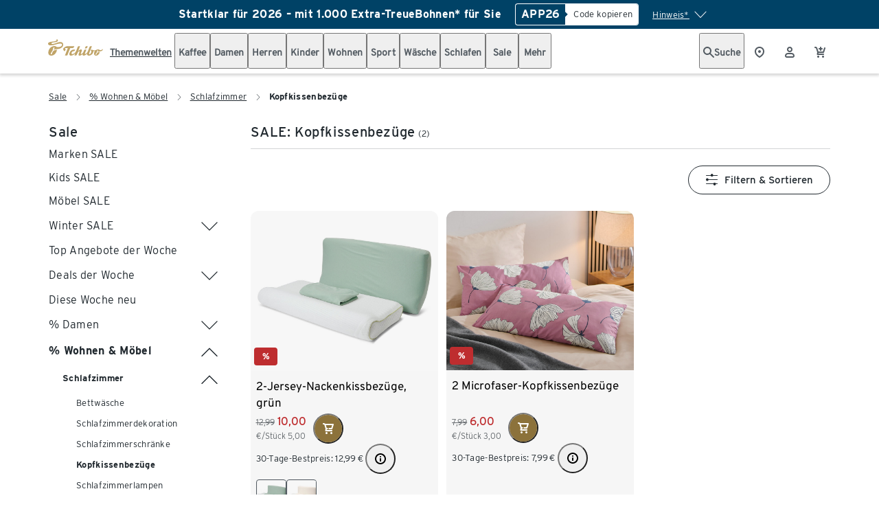

--- FILE ---
content_type: text/css; charset=utf-8
request_url: https://www.tchibo.de/categories/assets/entry.Ckw-z7-W.css
body_size: 37721
content:
@charset "UTF-8";*{-webkit-font-smoothing:antialiased;-moz-osx-font-smoothing:auto}.tp-container{container-name:tp-container;container-type:inline-size}body,dd,dl,dt,html,li,ol,ul{margin:0;padding:0}.tp-page{align-items:center;display:flex;flex-direction:column;width:100%}.tp-page-main{max-width:1920px;width:100%}@font-face{font-display:swap;font-family:Interstate;font-style:normal;font-weight:300;src:url(./interstate-wgl-light.B2Rl9zaL.woff2) format("woff2"),url(./interstate-wgl-light.xXKdQLi1.woff) format("woff")}@font-face{font-display:swap;font-family:Interstate;font-style:normal;font-weight:400;src:url(./interstate-wgl-regular.8-Y8aIYd.woff2) format("woff2"),url(./interstate-wgl-regular.YWqaFjzM.woff) format("woff")}@font-face{font-display:swap;font-family:Interstate;font-style:normal;font-weight:700;src:url(./interstate-wgl-bold.BNl5k5YN.woff2) format("woff2"),url(./interstate-wgl-bold.b210rb1P.woff) format("woff")}@font-face{font-display:swap;font-family:TchiboPen;font-style:normal;font-weight:400;src:url(./tchibo-pen-italic.B1RxzV_n.woff2) format("woff2"),url(./tchibo-pen-italic.DS9v6wbx.woff) format("woff")}.tp-display-5{font-size:30px;letter-spacing:1px;line-height:40px}@media(min-width:668px){.tp-display-5{font-size:37px;letter-spacing:1.3px;line-height:48px}}@media(min-width:1024px){.tp-display-5{font-size:43px;letter-spacing:1.4px;line-height:56px}}@media(min-width:1440px){.tp-display-5{font-size:49px;letter-spacing:1.5px;line-height:64px}}@media(min-width:1920px){.tp-display-5{font-size:59px;letter-spacing:1.9px;line-height:80px}}.tp-display-4{font-size:26px;letter-spacing:.9px;line-height:40px}@media(min-width:668px){.tp-display-4{font-size:31px;letter-spacing:1px}}@media(min-width:1024px){.tp-display-4{font-size:35px;letter-spacing:1.1px;line-height:48px}}@media(min-width:1440px){.tp-display-4{font-size:39px;letter-spacing:1.2px;line-height:56px}}@media(min-width:1920px){.tp-display-4{font-size:46px;letter-spacing:1.4px;line-height:64px}}.tp-display-3{font-size:23px;letter-spacing:.8px;line-height:32px}@media(min-width:668px){.tp-display-3{font-size:26px;letter-spacing:.9px;line-height:40px}}@media(min-width:1024px){.tp-display-3{font-size:29px;letter-spacing:.95px}}@media(min-width:1440px){.tp-display-3{font-size:31px;letter-spacing:1px}}@media(min-width:1920px){.tp-display-3{font-size:35px;letter-spacing:1.1px;line-height:48px}}.tp-display-2,.tp-display-2-light,.tp-display-2-regular{font-size:20px;letter-spacing:.7px;line-height:32px}@media(min-width:668px){.tp-display-2,.tp-display-2-light,.tp-display-2-regular{font-size:22px}}@media(min-width:1024px){.tp-display-2,.tp-display-2-light,.tp-display-2-regular{font-size:24px}}@media(min-width:1440px){.tp-display-2,.tp-display-2-light,.tp-display-2-regular{font-size:25px;letter-spacing:.8px}}@media(min-width:1920px){.tp-display-2,.tp-display-2-light,.tp-display-2-regular{font-size:27px;line-height:40px}}.tp-display-1,.tp-display-1-light,.tp-display-1-regular,.tp-table-basic,.tp-table-matrix{font-size:17px;letter-spacing:.6px;line-height:24px}@media(min-width:668px){.tp-display-1,.tp-display-1-light,.tp-display-1-regular,.tp-table-basic,.tp-table-matrix{font-size:18px}}@media(min-width:1024px){.tp-display-1,.tp-display-1-light,.tp-display-1-regular,.tp-table-basic,.tp-table-matrix{font-size:20px;line-height:32px}}@media(min-width:1920px){.tp-display-1,.tp-display-1-light,.tp-display-1-regular,.tp-table-basic,.tp-table-matrix{font-size:21px;letter-spacing:.7px}}.tp-display-5-secondary{font-size:32px;letter-spacing:2.8px;line-height:40px}@media(min-width:668px){.tp-display-5-secondary{font-size:39px;letter-spacing:3.4px;line-height:48px}}@media(min-width:1024px){.tp-display-5-secondary{font-size:45px;letter-spacing:3.8px;line-height:56px}}@media(min-width:1440px){.tp-display-5-secondary{font-size:51px;letter-spacing:4px;line-height:64px}}@media(min-width:1920px){.tp-display-5-secondary{font-size:61px;letter-spacing:5.4px;line-height:88px}}.tp-display-4-secondary{font-size:28px;letter-spacing:2.2px;line-height:40px}@media(min-width:668px){.tp-display-4-secondary{font-size:33px;letter-spacing:2.8px}}@media(min-width:1024px){.tp-display-4-secondary{font-size:37px;letter-spacing:3.2px;line-height:48px}}@media(min-width:1440px){.tp-display-4-secondary{font-size:41px;letter-spacing:3.4px}}@media(min-width:1920px){.tp-display-4-secondary{font-size:48px;letter-spacing:3.8px;line-height:64px}}.tp-display-3-secondary{font-size:25px;letter-spacing:2px;line-height:32px}@media(min-width:668px){.tp-display-3-secondary{font-size:28px;letter-spacing:2.2px;line-height:40px}}@media(min-width:1024px){.tp-display-3-secondary{font-size:31px;letter-spacing:2.8px}}@media(min-width:1440px){.tp-display-3-secondary{font-size:34px;letter-spacing:2.8px;line-height:48px}}@media(min-width:1920px){.tp-display-3-secondary{font-size:38px;letter-spacing:3.6px}}.tp-display-2-secondary{font-size:22px;letter-spacing:1.8px;line-height:32px}@media(min-width:668px){.tp-display-2-secondary{font-size:24px;letter-spacing:2px}}@media(min-width:1024px){.tp-display-2-secondary{font-size:26px}}@media(min-width:1440px){.tp-display-2-secondary{font-size:27px;letter-spacing:2.2px;line-height:40px}}@media(min-width:1920px){.tp-display-2-secondary{font-size:29px}}.tp-display-1-secondary{font-size:20px;letter-spacing:1.4px;line-height:24px}@media(min-width:668px){.tp-display-1-secondary{font-size:21px;line-height:32px}}@media(min-width:1440px){.tp-display-1-secondary{font-size:23px;letter-spacing:1.8px}}@media(min-width:1920px){.tp-display-1-secondary{font-size:24px;letter-spacing:2px}}.tp-body,.tp-body-secondary,.tp-check-list,.tp-decimal-list,.tp-list,.tp-table-basic th,.tp-table-matrix tbody td:first-child,.tp-table-matrix th{font-size:14px;letter-spacing:.3px;line-height:24px}@media(min-width:1024px){.tp-body,.tp-body-secondary,.tp-check-list,.tp-decimal-list,.tp-list,.tp-table-basic th,.tp-table-matrix tbody td:first-child,.tp-table-matrix th{font-size:16px}}.tp-handwritten{font-size:18px;line-height:24px}@media(min-width:1024px){.tp-handwritten{font-size:20px}}.tp-footnote,.tp-footnote-list,.tp-footnote-secondary{font-size:12px;letter-spacing:.28px;line-height:20px}@media(min-width:1024px){.tp-footnote,.tp-footnote-list,.tp-footnote-secondary{font-size:13px;letter-spacing:.3px}}.tp-overline,.tp-overline-secondary{font-size:10px;letter-spacing:.6px;line-height:16px;text-transform:uppercase}@media(min-width:1024px){.tp-overline,.tp-overline-secondary{font-size:10px}}.tp-body-secondary a,.tp-footnote-secondary a,.tp-overline a,a.tp-body,a.tp-footnote{text-decoration:underline;transition-duration:.2s;transition-property:color;transition-timing-function:ease}.tp-display-5{font-family:Interstate,Trebuchet MS,Arial,Helvetica,Verdana,sans-serif;font-weight:700;-webkit-font-smoothing:antialiased;-moz-osx-font-smoothing:auto;margin:0}.tp-display-5,.tp-display-5 a{color:var(--color-font-primary)}.tp-display-5 a{transition-duration:.2s;transition-property:color;transition-timing-function:ease}.tp-display-5 a:hover{color:var(--color-link-primary-hover)}.tp-display-4{font-family:Interstate,Trebuchet MS,Arial,Helvetica,Verdana,sans-serif;font-weight:700;-webkit-font-smoothing:antialiased;-moz-osx-font-smoothing:auto;margin:0}.tp-display-4,.tp-display-4 a{color:var(--color-font-primary)}.tp-display-4 a{transition-duration:.2s;transition-property:color;transition-timing-function:ease}.tp-display-4 a:hover{color:var(--color-link-primary-hover)}.tp-display-3{font-family:Interstate,Trebuchet MS,Arial,Helvetica,Verdana,sans-serif;font-weight:700;-webkit-font-smoothing:antialiased;-moz-osx-font-smoothing:auto;margin:0}.tp-display-3,.tp-display-3 a{color:var(--color-font-primary)}.tp-display-3 a{transition-duration:.2s;transition-property:color;transition-timing-function:ease}.tp-display-3 a:hover{color:var(--color-link-primary-hover)}.tp-display-2{font-family:Interstate,Trebuchet MS,Arial,Helvetica,Verdana,sans-serif;font-weight:700;-webkit-font-smoothing:antialiased;-moz-osx-font-smoothing:auto;margin:0}.tp-display-2,.tp-display-2 a{color:var(--color-font-primary)}.tp-display-2 a{transition-duration:.2s;transition-property:color;transition-timing-function:ease}.tp-display-2 a:hover{color:var(--color-link-primary-hover)}.tp-display-2-regular{font-family:Interstate,Trebuchet MS,Arial,Helvetica,Verdana,sans-serif;font-weight:400;-webkit-font-smoothing:antialiased;-moz-osx-font-smoothing:auto;color:var(--color-font-primary);margin:0}.tp-display-2-regular a{color:var(--color-font-primary);transition-duration:.2s;transition-property:color;transition-timing-function:ease}.tp-display-2-regular a:hover{color:var(--color-link-primary-hover)}.tp-display-2-light{font-family:Interstate,Trebuchet MS,Arial,Helvetica,Verdana,sans-serif;font-weight:300;-webkit-font-smoothing:antialiased;-moz-osx-font-smoothing:auto;color:var(--color-font-primary);margin:0}.tp-display-2-light a{color:var(--color-font-primary);transition-duration:.2s;transition-property:color;transition-timing-function:ease}.tp-display-2-light a:hover{color:var(--color-link-primary-hover)}.tp-display-1{font-family:Interstate,Trebuchet MS,Arial,Helvetica,Verdana,sans-serif;font-weight:400;-webkit-font-smoothing:antialiased;-moz-osx-font-smoothing:auto;margin:0}.tp-display-1,.tp-display-1 a{color:var(--color-font-primary)}.tp-display-1 a{text-decoration:underline;transition-duration:.2s;transition-property:color;transition-timing-function:ease}.tp-display-1 a:hover{color:var(--color-link-primary-hover)}.tp-display-1-light{font-family:Interstate,Trebuchet MS,Arial,Helvetica,Verdana,sans-serif;font-weight:300;-webkit-font-smoothing:antialiased;-moz-osx-font-smoothing:auto;color:var(--color-font-primary);margin:0}.tp-display-1-light a{color:var(--color-font-primary);transition-duration:.2s;transition-property:color;transition-timing-function:ease}.tp-display-1-light a:hover{color:var(--color-link-primary-hover)}.tp-display-1-regular{font-family:Interstate,Trebuchet MS,Arial,Helvetica,Verdana,sans-serif;font-weight:400;-webkit-font-smoothing:antialiased;-moz-osx-font-smoothing:auto;color:var(--color-font-primary);margin:0}.tp-display-1-regular a{color:var(--color-font-primary);transition-duration:.2s;transition-property:color;transition-timing-function:ease}.tp-display-1-regular a:hover{color:var(--color-link-primary-hover)}.tp-display-5-secondary{font-family:Interstate,Trebuchet MS,Arial,Helvetica,Verdana,sans-serif;font-weight:400;-webkit-font-smoothing:antialiased;-moz-osx-font-smoothing:auto;color:var(--color-font-primary);margin:0}.tp-display-5-secondary a{color:var(--color-font-primary);transition-duration:.2s;transition-property:color;transition-timing-function:ease}.tp-display-5-secondary a:hover{color:var(--color-link-primary-hover)}.tp-display-4-secondary{font-family:Interstate,Trebuchet MS,Arial,Helvetica,Verdana,sans-serif;font-weight:400;-webkit-font-smoothing:antialiased;-moz-osx-font-smoothing:auto;color:var(--color-font-primary);margin:0}.tp-display-4-secondary a{color:var(--color-font-primary);transition-duration:.2s;transition-property:color;transition-timing-function:ease}.tp-display-4-secondary a:hover{color:var(--color-link-primary-hover)}.tp-display-3-secondary{font-family:Interstate,Trebuchet MS,Arial,Helvetica,Verdana,sans-serif;font-weight:400;-webkit-font-smoothing:antialiased;-moz-osx-font-smoothing:auto;color:var(--color-font-primary);margin:0}.tp-display-3-secondary a{color:var(--color-font-primary);transition-duration:.2s;transition-property:color;transition-timing-function:ease}.tp-display-3-secondary a:hover{color:var(--color-link-primary-hover)}.tp-display-2-secondary{font-family:Interstate,Trebuchet MS,Arial,Helvetica,Verdana,sans-serif;font-weight:400;-webkit-font-smoothing:antialiased;-moz-osx-font-smoothing:auto;color:var(--color-font-primary);margin:0}.tp-display-2-secondary a{color:var(--color-font-primary);transition-duration:.2s;transition-property:color;transition-timing-function:ease}.tp-display-2-secondary a:hover{color:var(--color-link-primary-hover)}.tp-display-1-secondary{font-family:Interstate,Trebuchet MS,Arial,Helvetica,Verdana,sans-serif;font-weight:400;-webkit-font-smoothing:antialiased;-moz-osx-font-smoothing:auto;color:var(--color-font-primary);margin:0}.tp-display-1-secondary a{color:var(--color-font-primary);transition-duration:.2s;transition-property:color;transition-timing-function:ease}.tp-display-1-secondary a:hover{color:var(--color-link-primary-hover)}.tp-body{font-family:Interstate,Trebuchet MS,Arial,Helvetica,Verdana,sans-serif;font-weight:300;-webkit-font-smoothing:antialiased;-moz-osx-font-smoothing:auto;margin:0}.tp-body,.tp-body a{color:var(--color-font-primary)}.tp-body a{transition-duration:.2s;transition-property:color;transition-timing-function:ease}.tp-body a:hover{color:var(--color-link-primary-hover)}.tp-footnote{font-family:Interstate,Trebuchet MS,Arial,Helvetica,Verdana,sans-serif;font-weight:300;-webkit-font-smoothing:antialiased;-moz-osx-font-smoothing:auto;margin:0}.tp-footnote,.tp-footnote a{color:var(--color-font-primary)}.tp-footnote a{transition-duration:.2s;transition-property:color;transition-timing-function:ease}.tp-footnote a:hover{color:var(--color-link-primary-hover)}.tp-body-secondary{font-family:Interstate,Trebuchet MS,Arial,Helvetica,Verdana,sans-serif;font-weight:300;-webkit-font-smoothing:antialiased;-moz-osx-font-smoothing:auto;margin:0}.tp-body-secondary,.tp-body-secondary a{color:var(--color-font-secondary)}.tp-body-secondary a:hover{color:var(--color-link-secondary-hover)}.tp-footnote-secondary{font-family:Interstate,Trebuchet MS,Arial,Helvetica,Verdana,sans-serif;font-weight:300;-webkit-font-smoothing:antialiased;-moz-osx-font-smoothing:auto;margin:0}.tp-footnote-secondary,.tp-footnote-secondary a{color:var(--color-font-secondary)}.tp-footnote-secondary a:hover{color:var(--color-link-secondary-hover)}.tp-handwritten{font-family:TchiboPen,Trebuchet MS,Arial,Helvetica,Verdana,sans-serif;font-weight:400;-webkit-font-smoothing:antialiased;-moz-osx-font-smoothing:auto;color:var(--color-font-primary);margin:0}.tp-handwritten a{color:var(--color-font-primary);transition-duration:.2s;transition-property:color;transition-timing-function:ease}.tp-handwritten a:hover{color:var(--color-link-primary-hover)}.tp-overline{font-family:Interstate,Trebuchet MS,Arial,Helvetica,Verdana,sans-serif;font-weight:700;-webkit-font-smoothing:antialiased;-moz-osx-font-smoothing:auto;margin:0}.tp-overline,.tp-overline a{color:var(--color-font-secondary)}.tp-overline a:hover{color:var(--color-link-secondary-hover)}.tp-overline-secondary{font-family:Interstate,Trebuchet MS,Arial,Helvetica,Verdana,sans-serif;font-weight:700;-webkit-font-smoothing:antialiased;-moz-osx-font-smoothing:auto;color:var(--color-font-accent);margin:0}[tp-theme~=coffee-dark] .tp-text-accent{color:#edd38e}@font-face{font-display:block;font-family:tp-icon;font-style:normal;font-weight:400;src:url(./tp-icon.2nJYGUhR.woff2?v4.13.0) format("woff2"),url(./tp-icon.DD2NC9aw.woff?v4.13.0) format("woff"),url(./tp-icon.CjnaA4NM.ttf?v4.13.0) format("truetype")}:root{--grid-gutter-size:4px;--grid-row-margin:8px}@media(min-width:375px){.tp-row,:root{--grid-gutter-size:5px;--grid-row-margin:10px}}@media(min-width:668px){.tp-row,:root{--grid-gutter-size:9px;--grid-row-margin:28px}}@media(min-width:768px){.tp-row,:root{--grid-gutter-size:10px;--grid-row-margin:32px}}@media(min-width:980px){.tp-row,:root{--grid-gutter-size:13px;--grid-row-margin:40px}}@media(min-width:1024px){.tp-row,:root{--grid-gutter-size:14px;--grid-row-margin:40px}}@media(min-width:1280px){.tp-row,:root{--grid-gutter-size:18px;--grid-row-margin:53px}}@media(min-width:1440px){.tp-row,:root{--grid-gutter-size:20px;--grid-row-margin:60px}}.tp-row{box-sizing:border-box;display:flex;flex-wrap:wrap;max-width:1920px;padding-left:var(--grid-row-margin);padding-right:var(--grid-row-margin)}.tp-row-vertical-start{align-items:flex-start!important}.tp-row-vertical-center{align-items:center!important}.tp-row-vertical-end{align-items:flex-end!important}.tp-row-horizontal-start{justify-content:flex-start!important}.tp-row-horizontal-center{justify-content:center!important}.tp-row-horizontal-end{justify-content:flex-end!important}.tp-row-horizontal-around{justify-content:space-around!important}.tp-row-horizontal-between{justify-content:space-between!important}.tp-col-no-gutters.tp-col,.tp-row-no-gutters-row.tp-row{padding-left:0;padding-right:0}@media(min-width:375px){.tp-row-no-gutters-row-xs.tp-row{padding-left:0;padding-right:0}}@media(min-width:668px){.tp-row-no-gutters-row-s.tp-row{padding-left:0;padding-right:0}}@media(min-width:768px){.tp-row-no-gutters-row-m.tp-row{padding-left:0;padding-right:0}}@media(min-width:980px){.tp-row-no-gutters-row-l.tp-row{padding-left:0;padding-right:0}}@media(min-width:1024px){.tp-row-no-gutters-row-xl.tp-row{padding-left:0;padding-right:0}}@media(min-width:1280px){.tp-row-no-gutters-row-xxl.tp-row{padding-left:0;padding-right:0}}@media(min-width:1440px){.tp-row-no-gutters-row-3xl.tp-row{padding-left:0;padding-right:0}}@media(min-width:1920px){.tp-row-no-gutters-row-4xl.tp-row{padding-left:0;padding-right:0}}@media(min-width:375px){.tp-row-gutters-row-xs.tp-row{padding-left:var(--grid-row-margin);padding-right:var(--grid-row-margin)}}@media(min-width:668px){.tp-row-gutters-row-s.tp-row{padding-left:var(--grid-row-margin);padding-right:var(--grid-row-margin)}}@media(min-width:768px){.tp-row-gutters-row-m.tp-row{padding-left:var(--grid-row-margin);padding-right:var(--grid-row-margin)}}@media(min-width:980px){.tp-row-gutters-row-l.tp-row{padding-left:var(--grid-row-margin);padding-right:var(--grid-row-margin)}}@media(min-width:1024px){.tp-row-gutters-row-xl.tp-row{padding-left:var(--grid-row-margin);padding-right:var(--grid-row-margin)}}@media(min-width:1280px){.tp-row-gutters-row-xxl.tp-row{padding-left:var(--grid-row-margin);padding-right:var(--grid-row-margin)}}@media(min-width:1440px){.tp-row-gutters-row-3xl.tp-row{padding-left:var(--grid-row-margin);padding-right:var(--grid-row-margin)}}@media(min-width:1920px){.tp-row-gutters-row-4xl.tp-row{padding-left:var(--grid-row-margin);padding-right:var(--grid-row-margin)}}.tp-row-no-gutters.tp-row,.tp-row-no-gutters>[class*=tp-col]{padding-left:0;padding-right:0}@media(min-width:375px){.tp-row-no-gutters-xs.tp-row,.tp-row-no-gutters-xs>[class*=tp-col]{padding-left:0;padding-right:0}}@media(min-width:668px){.tp-row-no-gutters-s.tp-row,.tp-row-no-gutters-s>[class*=tp-col]{padding-left:0;padding-right:0}}@media(min-width:768px){.tp-row-no-gutters-m.tp-row,.tp-row-no-gutters-m>[class*=tp-col]{padding-left:0;padding-right:0}}@media(min-width:980px){.tp-row-no-gutters-l.tp-row,.tp-row-no-gutters-l>[class*=tp-col]{padding-left:0;padding-right:0}}@media(min-width:1024px){.tp-row-no-gutters-xl.tp-row,.tp-row-no-gutters-xl>[class*=tp-col]{padding-left:0;padding-right:0}}@media(min-width:1280px){.tp-row-no-gutters-xxl.tp-row,.tp-row-no-gutters-xxl>[class*=tp-col]{padding-left:0;padding-right:0}}@media(min-width:1440px){.tp-row-no-gutters-3xl.tp-row,.tp-row-no-gutters-3xl>[class*=tp-col]{padding-left:0;padding-right:0}}@media(min-width:1920px){.tp-row-no-gutters-4xl.tp-row,.tp-row-no-gutters-4xl>[class*=tp-col]{padding-left:0;padding-right:0}}@media(min-width:375px){.tp-row-gutters-xs.tp-row{padding-left:var(--grid-row-margin);padding-right:var(--grid-row-margin)}.tp-row-gutters-xs>[class*=tp-col]{padding-left:var(--grid-gutter-size);padding-right:var(--grid-gutter-size)}}@media(min-width:668px){.tp-row-gutters-s.tp-row{padding-left:var(--grid-row-margin);padding-right:var(--grid-row-margin)}.tp-row-gutters-s>[class*=tp-col]{padding-left:var(--grid-gutter-size);padding-right:var(--grid-gutter-size)}}@media(min-width:768px){.tp-row-gutters-m.tp-row{padding-left:var(--grid-row-margin);padding-right:var(--grid-row-margin)}.tp-row-gutters-m>[class*=tp-col]{padding-left:var(--grid-gutter-size);padding-right:var(--grid-gutter-size)}}@media(min-width:980px){.tp-row-gutters-l.tp-row{padding-left:var(--grid-row-margin);padding-right:var(--grid-row-margin)}.tp-row-gutters-l>[class*=tp-col]{padding-left:var(--grid-gutter-size);padding-right:var(--grid-gutter-size)}}@media(min-width:1024px){.tp-row-gutters-xl.tp-row{padding-left:var(--grid-row-margin);padding-right:var(--grid-row-margin)}.tp-row-gutters-xl>[class*=tp-col]{padding-left:var(--grid-gutter-size);padding-right:var(--grid-gutter-size)}}@media(min-width:1280px){.tp-row-gutters-xxl.tp-row{padding-left:var(--grid-row-margin);padding-right:var(--grid-row-margin)}.tp-row-gutters-xxl>[class*=tp-col]{padding-left:var(--grid-gutter-size);padding-right:var(--grid-gutter-size)}}@media(min-width:1440px){.tp-row-gutters-3xl.tp-row{padding-left:var(--grid-row-margin);padding-right:var(--grid-row-margin)}.tp-row-gutters-3xl>[class*=tp-col]{padding-left:var(--grid-gutter-size);padding-right:var(--grid-gutter-size)}}@media(min-width:1920px){.tp-row-gutters-4xl.tp-row{padding-left:var(--grid-row-margin);padding-right:var(--grid-row-margin)}.tp-row-gutters-4xl>[class*=tp-col]{padding-left:var(--grid-gutter-size);padding-right:var(--grid-gutter-size)}}.tp-col,.tp-col-1,.tp-col-10,.tp-col-11,.tp-col-12,.tp-col-2,.tp-col-3,.tp-col-3xl-1,.tp-col-3xl-10,.tp-col-3xl-11,.tp-col-3xl-12,.tp-col-3xl-2,.tp-col-3xl-3,.tp-col-3xl-4,.tp-col-3xl-5,.tp-col-3xl-6,.tp-col-3xl-7,.tp-col-3xl-8,.tp-col-3xl-9,.tp-col-4,.tp-col-4xl-1,.tp-col-4xl-10,.tp-col-4xl-11,.tp-col-4xl-12,.tp-col-4xl-2,.tp-col-4xl-3,.tp-col-4xl-4,.tp-col-4xl-5,.tp-col-4xl-6,.tp-col-4xl-7,.tp-col-4xl-8,.tp-col-4xl-9,.tp-col-5,.tp-col-6,.tp-col-7,.tp-col-8,.tp-col-9,.tp-col-l-1,.tp-col-l-10,.tp-col-l-11,.tp-col-l-12,.tp-col-l-2,.tp-col-l-3,.tp-col-l-4,.tp-col-l-5,.tp-col-l-6,.tp-col-l-7,.tp-col-l-8,.tp-col-l-9,.tp-col-m-1,.tp-col-m-10,.tp-col-m-11,.tp-col-m-12,.tp-col-m-2,.tp-col-m-3,.tp-col-m-4,.tp-col-m-5,.tp-col-m-6,.tp-col-m-7,.tp-col-m-8,.tp-col-m-9,.tp-col-s-1,.tp-col-s-10,.tp-col-s-11,.tp-col-s-12,.tp-col-s-2,.tp-col-s-3,.tp-col-s-4,.tp-col-s-5,.tp-col-s-6,.tp-col-s-7,.tp-col-s-8,.tp-col-s-9,.tp-col-xl-1,.tp-col-xl-10,.tp-col-xl-11,.tp-col-xl-12,.tp-col-xl-2,.tp-col-xl-3,.tp-col-xl-4,.tp-col-xl-5,.tp-col-xl-6,.tp-col-xl-7,.tp-col-xl-8,.tp-col-xl-9,.tp-col-xs-1,.tp-col-xs-10,.tp-col-xs-11,.tp-col-xs-12,.tp-col-xs-2,.tp-col-xs-3,.tp-col-xs-4,.tp-col-xs-5,.tp-col-xs-6,.tp-col-xs-7,.tp-col-xs-8,.tp-col-xs-9,.tp-col-xxl-1,.tp-col-xxl-10,.tp-col-xxl-11,.tp-col-xxl-12,.tp-col-xxl-2,.tp-col-xxl-3,.tp-col-xxl-4,.tp-col-xxl-5,.tp-col-xxl-6,.tp-col-xxl-7,.tp-col-xxl-8,.tp-col-xxl-9{box-sizing:border-box;display:block;min-height:1px;padding-left:var(--grid-gutter-size);padding-right:var(--grid-gutter-size);position:relative;width:100%}.tp-col{display:block;flex-basis:0;flex-grow:1;max-width:100%}.tp-col-0{display:none}.tp-col-1{flex-basis:8.3333333333%;max-width:8.3333333333%}.tp-col-2{flex-basis:16.6666666667%;max-width:16.6666666667%}.tp-col-3{flex-basis:25%;max-width:25%}.tp-col-4{flex-basis:33.3333333333%;max-width:33.3333333333%}.tp-col-5{flex-basis:41.6666666667%;max-width:41.6666666667%}.tp-col-6{flex-basis:50%;max-width:50%}.tp-col-7{flex-basis:58.3333333333%;max-width:58.3333333333%}.tp-col-8{flex-basis:66.6666666667%;max-width:66.6666666667%}.tp-col-9{flex-basis:75%;max-width:75%}.tp-col-10{flex-basis:83.3333333333%;max-width:83.3333333333%}.tp-col-11{flex-basis:91.6666666667%;max-width:91.6666666667%}.tp-col-12{flex-basis:100%;max-width:100%}@media(min-width:375px){.tp-col-xs-1{display:block;flex-basis:8.3333333333%;max-width:8.3333333333%}.tp-col-xs-2{display:block;flex-basis:16.6666666667%;max-width:16.6666666667%}.tp-col-xs-3{display:block;flex-basis:25%;max-width:25%}.tp-col-xs-4{display:block;flex-basis:33.3333333333%;max-width:33.3333333333%}.tp-col-xs-5{display:block;flex-basis:41.6666666667%;max-width:41.6666666667%}.tp-col-xs-6{display:block;flex-basis:50%;max-width:50%}.tp-col-xs-7{display:block;flex-basis:58.3333333333%;max-width:58.3333333333%}.tp-col-xs-8{display:block;flex-basis:66.6666666667%;max-width:66.6666666667%}.tp-col-xs-9{display:block;flex-basis:75%;max-width:75%}.tp-col-xs-10{display:block;flex-basis:83.3333333333%;max-width:83.3333333333%}.tp-col-xs-11{display:block;flex-basis:91.6666666667%;max-width:91.6666666667%}.tp-col-xs-12{display:block;flex-basis:100%;max-width:100%}.tp-col-xs-0{display:none}}@media(min-width:668px){.tp-col-s-1{display:block;flex-basis:8.3333333333%;max-width:8.3333333333%}.tp-col-s-2{display:block;flex-basis:16.6666666667%;max-width:16.6666666667%}.tp-col-s-3{display:block;flex-basis:25%;max-width:25%}.tp-col-s-4{display:block;flex-basis:33.3333333333%;max-width:33.3333333333%}.tp-col-s-5{display:block;flex-basis:41.6666666667%;max-width:41.6666666667%}.tp-col-s-6{display:block;flex-basis:50%;max-width:50%}.tp-col-s-7{display:block;flex-basis:58.3333333333%;max-width:58.3333333333%}.tp-col-s-8{display:block;flex-basis:66.6666666667%;max-width:66.6666666667%}.tp-col-s-9{display:block;flex-basis:75%;max-width:75%}.tp-col-s-10{display:block;flex-basis:83.3333333333%;max-width:83.3333333333%}.tp-col-s-11{display:block;flex-basis:91.6666666667%;max-width:91.6666666667%}.tp-col-s-12{display:block;flex-basis:100%;max-width:100%}.tp-col-s-0{display:none}}@media(min-width:768px){.tp-col-m-1{display:block;flex-basis:8.3333333333%;max-width:8.3333333333%}.tp-col-m-2{display:block;flex-basis:16.6666666667%;max-width:16.6666666667%}.tp-col-m-3{display:block;flex-basis:25%;max-width:25%}.tp-col-m-4{display:block;flex-basis:33.3333333333%;max-width:33.3333333333%}.tp-col-m-5{display:block;flex-basis:41.6666666667%;max-width:41.6666666667%}.tp-col-m-6{display:block;flex-basis:50%;max-width:50%}.tp-col-m-7{display:block;flex-basis:58.3333333333%;max-width:58.3333333333%}.tp-col-m-8{display:block;flex-basis:66.6666666667%;max-width:66.6666666667%}.tp-col-m-9{display:block;flex-basis:75%;max-width:75%}.tp-col-m-10{display:block;flex-basis:83.3333333333%;max-width:83.3333333333%}.tp-col-m-11{display:block;flex-basis:91.6666666667%;max-width:91.6666666667%}.tp-col-m-12{display:block;flex-basis:100%;max-width:100%}.tp-col-m-0{display:none}}@media(min-width:980px){.tp-col-l-1{display:block;flex-basis:8.3333333333%;max-width:8.3333333333%}.tp-col-l-2{display:block;flex-basis:16.6666666667%;max-width:16.6666666667%}.tp-col-l-3{display:block;flex-basis:25%;max-width:25%}.tp-col-l-4{display:block;flex-basis:33.3333333333%;max-width:33.3333333333%}.tp-col-l-5{display:block;flex-basis:41.6666666667%;max-width:41.6666666667%}.tp-col-l-6{display:block;flex-basis:50%;max-width:50%}.tp-col-l-7{display:block;flex-basis:58.3333333333%;max-width:58.3333333333%}.tp-col-l-8{display:block;flex-basis:66.6666666667%;max-width:66.6666666667%}.tp-col-l-9{display:block;flex-basis:75%;max-width:75%}.tp-col-l-10{display:block;flex-basis:83.3333333333%;max-width:83.3333333333%}.tp-col-l-11{display:block;flex-basis:91.6666666667%;max-width:91.6666666667%}.tp-col-l-12{display:block;flex-basis:100%;max-width:100%}.tp-col-l-0{display:none}}@media(min-width:1024px){.tp-col-xl-1{display:block;flex-basis:8.3333333333%;max-width:8.3333333333%}.tp-col-xl-2{display:block;flex-basis:16.6666666667%;max-width:16.6666666667%}.tp-col-xl-3{display:block;flex-basis:25%;max-width:25%}.tp-col-xl-4{display:block;flex-basis:33.3333333333%;max-width:33.3333333333%}.tp-col-xl-5{display:block;flex-basis:41.6666666667%;max-width:41.6666666667%}.tp-col-xl-6{display:block;flex-basis:50%;max-width:50%}.tp-col-xl-7{display:block;flex-basis:58.3333333333%;max-width:58.3333333333%}.tp-col-xl-8{display:block;flex-basis:66.6666666667%;max-width:66.6666666667%}.tp-col-xl-9{display:block;flex-basis:75%;max-width:75%}.tp-col-xl-10{display:block;flex-basis:83.3333333333%;max-width:83.3333333333%}.tp-col-xl-11{display:block;flex-basis:91.6666666667%;max-width:91.6666666667%}.tp-col-xl-12{display:block;flex-basis:100%;max-width:100%}.tp-col-xl-0{display:none}}@media(min-width:1280px){.tp-col-xxl-1{display:block;flex-basis:8.3333333333%;max-width:8.3333333333%}.tp-col-xxl-2{display:block;flex-basis:16.6666666667%;max-width:16.6666666667%}.tp-col-xxl-3{display:block;flex-basis:25%;max-width:25%}.tp-col-xxl-4{display:block;flex-basis:33.3333333333%;max-width:33.3333333333%}.tp-col-xxl-5{display:block;flex-basis:41.6666666667%;max-width:41.6666666667%}.tp-col-xxl-6{display:block;flex-basis:50%;max-width:50%}.tp-col-xxl-7{display:block;flex-basis:58.3333333333%;max-width:58.3333333333%}.tp-col-xxl-8{display:block;flex-basis:66.6666666667%;max-width:66.6666666667%}.tp-col-xxl-9{display:block;flex-basis:75%;max-width:75%}.tp-col-xxl-10{display:block;flex-basis:83.3333333333%;max-width:83.3333333333%}.tp-col-xxl-11{display:block;flex-basis:91.6666666667%;max-width:91.6666666667%}.tp-col-xxl-12{display:block;flex-basis:100%;max-width:100%}.tp-col-xxl-0{display:none}}@media(min-width:1440px){.tp-col-3xl-1{display:block;flex-basis:8.3333333333%;max-width:8.3333333333%}.tp-col-3xl-2{display:block;flex-basis:16.6666666667%;max-width:16.6666666667%}.tp-col-3xl-3{display:block;flex-basis:25%;max-width:25%}.tp-col-3xl-4{display:block;flex-basis:33.3333333333%;max-width:33.3333333333%}.tp-col-3xl-5{display:block;flex-basis:41.6666666667%;max-width:41.6666666667%}.tp-col-3xl-6{display:block;flex-basis:50%;max-width:50%}.tp-col-3xl-7{display:block;flex-basis:58.3333333333%;max-width:58.3333333333%}.tp-col-3xl-8{display:block;flex-basis:66.6666666667%;max-width:66.6666666667%}.tp-col-3xl-9{display:block;flex-basis:75%;max-width:75%}.tp-col-3xl-10{display:block;flex-basis:83.3333333333%;max-width:83.3333333333%}.tp-col-3xl-11{display:block;flex-basis:91.6666666667%;max-width:91.6666666667%}.tp-col-3xl-12{display:block;flex-basis:100%;max-width:100%}.tp-col-3xl-0{display:none}}@media(min-width:1920px){.tp-col-4xl-1{display:block;flex-basis:8.3333333333%;max-width:8.3333333333%}.tp-col-4xl-2{display:block;flex-basis:16.6666666667%;max-width:16.6666666667%}.tp-col-4xl-3{display:block;flex-basis:25%;max-width:25%}.tp-col-4xl-4{display:block;flex-basis:33.3333333333%;max-width:33.3333333333%}.tp-col-4xl-5{display:block;flex-basis:41.6666666667%;max-width:41.6666666667%}.tp-col-4xl-6{display:block;flex-basis:50%;max-width:50%}.tp-col-4xl-7{display:block;flex-basis:58.3333333333%;max-width:58.3333333333%}.tp-col-4xl-8{display:block;flex-basis:66.6666666667%;max-width:66.6666666667%}.tp-col-4xl-9{display:block;flex-basis:75%;max-width:75%}.tp-col-4xl-10{display:block;flex-basis:83.3333333333%;max-width:83.3333333333%}.tp-col-4xl-11{display:block;flex-basis:91.6666666667%;max-width:91.6666666667%}.tp-col-4xl-12{display:block;flex-basis:100%;max-width:100%}.tp-col-4xl-0{display:none}}.tp-col-auto{flex:0 0 auto;max-width:none;width:auto;width:-moz-fit-content;width:fit-content}.tp-col-order-first{order:-1}.tp-col-order-last{order:13}.tp-col-order-1{order:1}.tp-col-order-2{order:2}.tp-col-order-3{order:3}.tp-col-order-4{order:4}.tp-col-order-5{order:5}.tp-col-order-6{order:6}.tp-col-order-7{order:7}.tp-col-order-8{order:8}.tp-col-order-9{order:9}.tp-col-order-10{order:10}.tp-col-order-11{order:11}.tp-col-order-12{order:12}@media(min-width:375px){.tp-col-order-xs-1{order:1}.tp-col-order-xs-2{order:2}.tp-col-order-xs-3{order:3}.tp-col-order-xs-4{order:4}.tp-col-order-xs-5{order:5}.tp-col-order-xs-6{order:6}.tp-col-order-xs-7{order:7}.tp-col-order-xs-8{order:8}.tp-col-order-xs-9{order:9}.tp-col-order-xs-10{order:10}.tp-col-order-xs-11{order:11}.tp-col-order-xs-12{order:12}.tp-col-order-xs-first{order:-1}.tp-col-order-xs-last{order:13}}@media(min-width:668px){.tp-col-order-s-1{order:1}.tp-col-order-s-2{order:2}.tp-col-order-s-3{order:3}.tp-col-order-s-4{order:4}.tp-col-order-s-5{order:5}.tp-col-order-s-6{order:6}.tp-col-order-s-7{order:7}.tp-col-order-s-8{order:8}.tp-col-order-s-9{order:9}.tp-col-order-s-10{order:10}.tp-col-order-s-11{order:11}.tp-col-order-s-12{order:12}.tp-col-order-s-first{order:-1}.tp-col-order-s-last{order:13}}@media(min-width:768px){.tp-col-order-m-1{order:1}.tp-col-order-m-2{order:2}.tp-col-order-m-3{order:3}.tp-col-order-m-4{order:4}.tp-col-order-m-5{order:5}.tp-col-order-m-6{order:6}.tp-col-order-m-7{order:7}.tp-col-order-m-8{order:8}.tp-col-order-m-9{order:9}.tp-col-order-m-10{order:10}.tp-col-order-m-11{order:11}.tp-col-order-m-12{order:12}.tp-col-order-m-first{order:-1}.tp-col-order-m-last{order:13}}@media(min-width:980px){.tp-col-order-l-1{order:1}.tp-col-order-l-2{order:2}.tp-col-order-l-3{order:3}.tp-col-order-l-4{order:4}.tp-col-order-l-5{order:5}.tp-col-order-l-6{order:6}.tp-col-order-l-7{order:7}.tp-col-order-l-8{order:8}.tp-col-order-l-9{order:9}.tp-col-order-l-10{order:10}.tp-col-order-l-11{order:11}.tp-col-order-l-12{order:12}.tp-col-order-l-first{order:-1}.tp-col-order-l-last{order:13}}@media(min-width:1024px){.tp-col-order-xl-1{order:1}.tp-col-order-xl-2{order:2}.tp-col-order-xl-3{order:3}.tp-col-order-xl-4{order:4}.tp-col-order-xl-5{order:5}.tp-col-order-xl-6{order:6}.tp-col-order-xl-7{order:7}.tp-col-order-xl-8{order:8}.tp-col-order-xl-9{order:9}.tp-col-order-xl-10{order:10}.tp-col-order-xl-11{order:11}.tp-col-order-xl-12{order:12}.tp-col-order-xl-first{order:-1}.tp-col-order-xl-last{order:13}}@media(min-width:1280px){.tp-col-order-xxl-1{order:1}.tp-col-order-xxl-2{order:2}.tp-col-order-xxl-3{order:3}.tp-col-order-xxl-4{order:4}.tp-col-order-xxl-5{order:5}.tp-col-order-xxl-6{order:6}.tp-col-order-xxl-7{order:7}.tp-col-order-xxl-8{order:8}.tp-col-order-xxl-9{order:9}.tp-col-order-xxl-10{order:10}.tp-col-order-xxl-11{order:11}.tp-col-order-xxl-12{order:12}.tp-col-order-xxl-first{order:-1}.tp-col-order-xxl-last{order:13}}@media(min-width:1440px){.tp-col-order-3xl-1{order:1}.tp-col-order-3xl-2{order:2}.tp-col-order-3xl-3{order:3}.tp-col-order-3xl-4{order:4}.tp-col-order-3xl-5{order:5}.tp-col-order-3xl-6{order:6}.tp-col-order-3xl-7{order:7}.tp-col-order-3xl-8{order:8}.tp-col-order-3xl-9{order:9}.tp-col-order-3xl-10{order:10}.tp-col-order-3xl-11{order:11}.tp-col-order-3xl-12{order:12}.tp-col-order-3xl-first{order:-1}.tp-col-order-3xl-last{order:13}}@media(min-width:1920px){.tp-col-order-4xl-1{order:1}.tp-col-order-4xl-2{order:2}.tp-col-order-4xl-3{order:3}.tp-col-order-4xl-4{order:4}.tp-col-order-4xl-5{order:5}.tp-col-order-4xl-6{order:6}.tp-col-order-4xl-7{order:7}.tp-col-order-4xl-8{order:8}.tp-col-order-4xl-9{order:9}.tp-col-order-4xl-10{order:10}.tp-col-order-4xl-11{order:11}.tp-col-order-4xl-12{order:12}.tp-col-order-4xl-first{order:-1}.tp-col-order-4xl-last{order:13}}.tp-col-start{align-self:flex-start!important}.tp-col-center{align-self:center!important}.tp-col-end{align-self:flex-end!important}.tp-col-break{width:100%!important}.tp-col-sticky{align-self:flex-start;position:sticky;top:0}.tp-h-color--White{color:#fff!important}.tp-h-color--White a{color:#fff!important;text-decoration:underline}.tp-h-color--White a:hover{color:#fff!important}.tp-h-color--Gray,.tp-h-color--Gray a{color:#21292f!important}.tp-h-color--Gray a{text-decoration:underline}.tp-h-color--Gray a:hover{color:#21292f!important}.tp-h-color--Gray85,.tp-h-color--Gray85 a{color:#42494e!important}.tp-h-color--Gray85 a{text-decoration:underline}.tp-h-color--Gray85 a:hover{color:#42494e!important}.tp-h-color--Gray70,.tp-h-color--Gray70 a{color:#64696d!important}.tp-h-color--Gray70 a{text-decoration:underline}.tp-h-color--Gray70 a:hover{color:#64696d!important}.tp-h-color--Gray40,.tp-h-color--Gray40 a{color:#a6a9ac!important}.tp-h-color--Gray40 a{text-decoration:underline}.tp-h-color--Gray40 a:hover{color:#a6a9ac!important}.tp-h-color--Gray20,.tp-h-color--Gray20 a{color:#d3d4d5!important}.tp-h-color--Gray20 a{text-decoration:underline}.tp-h-color--Gray20 a:hover{color:#d3d4d5!important}.tp-h-color--Gray10,.tp-h-color--Gray10 a{color:#e9eaea!important}.tp-h-color--Gray10 a{text-decoration:underline}.tp-h-color--Gray10 a:hover{color:#e9eaea!important}.tp-h-color--Gray4,.tp-h-color--Gray4 a{color:#f6f6f7!important}.tp-h-color--Gray4 a{text-decoration:underline}.tp-h-color--Gray4 a:hover{color:#f6f6f7!important}.tp-h-color--Gray3,.tp-h-color--Gray3 a{color:#f9f9f9!important}.tp-h-color--Gray3 a{text-decoration:underline}.tp-h-color--Gray3 a:hover{color:#f9f9f9!important}.tp-h-color--GrayPearl{color:#f8f6f2!important}.tp-h-color--GrayPearl a{color:#f8f6f2!important;text-decoration:underline}.tp-h-color--GrayPearl a:hover{color:#f8f6f2!important}.tp-h-color--GrayPearlDark{color:#dfddd9!important}.tp-h-color--GrayPearlDark a{color:#dfddd9!important;text-decoration:underline}.tp-h-color--GrayPearlDark a:hover{color:#dfddd9!important}.tp-h-color--GoldTchibo{color:#e0bf78!important}.tp-h-color--GoldTchibo a{color:#e0bf78!important;text-decoration:underline}.tp-h-color--GoldTchibo a:hover{color:#e0bf78!important}.tp-h-color--GoldTchiboDark{color:#c0a468!important}.tp-h-color--GoldTchiboDark a{color:#c0a468!important;text-decoration:underline}.tp-h-color--GoldTchiboDark a:hover{color:#c0a468!important}.tp-h-color--GoldTchiboLight{color:#edd38e!important}.tp-h-color--GoldTchiboLight a{color:#edd38e!important;text-decoration:underline}.tp-h-color--GoldTchiboLight a:hover{color:#edd38e!important}.tp-h-color--GoldTchiboBright{color:#f2e0b0!important}.tp-h-color--GoldTchiboBright a{color:#f2e0b0!important;text-decoration:underline}.tp-h-color--GoldTchiboBright a:hover{color:#f2e0b0!important}.tp-h-color--GoldTchiboA11y{color:#8c733b!important}.tp-h-color--GoldTchiboA11y a{color:#8c733b!important;text-decoration:underline}.tp-h-color--GoldTchiboA11y a:hover{color:#8c733b!important}.tp-h-color--GoldTchiboDarkA11y{color:#776132!important}.tp-h-color--GoldTchiboDarkA11y a{color:#776132!important;text-decoration:underline}.tp-h-color--GoldTchiboDarkA11y a:hover{color:#776132!important}.tp-h-color--MobilfunkDark{color:#222d56!important}.tp-h-color--MobilfunkDark a{color:#222d56!important;text-decoration:underline}.tp-h-color--MobilfunkDark a:hover{color:#222d56!important}.tp-h-color--MobilfunkLight{color:#d6ebf8!important}.tp-h-color--MobilfunkLight a{color:#d6ebf8!important;text-decoration:underline}.tp-h-color--MobilfunkLight a:hover{color:#d6ebf8!important}.tp-h-color--TchiboCardBlue{color:#004266!important}.tp-h-color--TchiboCardBlue a{color:#004266!important;text-decoration:underline}.tp-h-color--TchiboCardBlue a:hover{color:#004266!important}.tp-h-color--BrownDark{color:#423d39!important}.tp-h-color--BrownDark a{color:#423d39!important;text-decoration:underline}.tp-h-color--BrownDark a:hover{color:#423d39!important}.tp-h-color--BrownDark80{color:#75706c!important}.tp-h-color--BrownDark80 a{color:#75706c!important;text-decoration:underline}.tp-h-color--BrownDark80 a:hover{color:#75706c!important}.tp-h-color--BrownDark90{color:#5c5753!important}.tp-h-color--BrownDark90 a{color:#5c5753!important;text-decoration:underline}.tp-h-color--BrownDark90 a:hover{color:#5c5753!important}.tp-h-color--BrownDark100{color:#423d39!important}.tp-h-color--BrownDark100 a{color:#423d39!important;text-decoration:underline}.tp-h-color--BrownDark100 a:hover{color:#423d39!important}.tp-h-color--Brown,.tp-h-color--Brown a{color:#5c5753!important}.tp-h-color--Brown a{text-decoration:underline}.tp-h-color--Brown a:hover{color:#5c5753!important}.tp-h-color--BrownLight{color:#f5ede5!important}.tp-h-color--BrownLight a{color:#f5ede5!important;text-decoration:underline}.tp-h-color--BrownLight a:hover{color:#f5ede5!important}.tp-h-color--BrownLight80{color:#c2bab2!important}.tp-h-color--BrownLight80 a{color:#c2bab2!important;text-decoration:underline}.tp-h-color--BrownLight80 a:hover{color:#c2bab2!important}.tp-h-color--BrownLight90{color:#dcd4cc!important}.tp-h-color--BrownLight90 a{color:#dcd4cc!important;text-decoration:underline}.tp-h-color--BrownLight90 a:hover{color:#dcd4cc!important}.tp-h-color--BrownLight100{color:#f5ede5!important}.tp-h-color--BrownLight100 a{color:#f5ede5!important;text-decoration:underline}.tp-h-color--BrownLight100 a:hover{color:#f5ede5!important}.tp-h-color--BrownMedium{color:#dcd4cc!important}.tp-h-color--BrownMedium a{color:#dcd4cc!important;text-decoration:underline}.tp-h-color--BrownMedium a:hover{color:#dcd4cc!important}.tp-h-color--Coral,.tp-h-color--Coral a{color:#be2d2f!important}.tp-h-color--Coral a{text-decoration:underline}.tp-h-color--Coral a:hover{color:#be2d2f!important}.tp-h-color--CoralDark{color:#d1383a!important}.tp-h-color--CoralDark a{color:#d1383a!important;text-decoration:underline}.tp-h-color--CoralDark a:hover{color:#d1383a!important}.tp-h-color--CoralLight{color:#ff8486!important}.tp-h-color--CoralLight a{color:#ff8486!important;text-decoration:underline}.tp-h-color--CoralLight a:hover{color:#ff8486!important}.tp-h-color--CoralMedium{color:#ff6b6d!important}.tp-h-color--CoralMedium a{color:#ff6b6d!important;text-decoration:underline}.tp-h-color--CoralMedium a:hover{color:#ff6b6d!important}.tp-h-color--Aqua,.tp-h-color--Aqua a{color:#48b4b7!important}.tp-h-color--Aqua a{text-decoration:underline}.tp-h-color--Aqua a:hover{color:#48b4b7!important}.tp-h-color--AquaDark{color:#41a2a5!important}.tp-h-color--AquaDark a{color:#41a2a5!important;text-decoration:underline}.tp-h-color--AquaDark a:hover{color:#41a2a5!important}.tp-h-color--AquaMedium{color:#7dc8c5!important}.tp-h-color--AquaMedium a{color:#7dc8c5!important;text-decoration:underline}.tp-h-color--AquaMedium a:hover{color:#7dc8c5!important}.tp-h-color--AquaLight{color:#89d4d1!important}.tp-h-color--AquaLight a{color:#89d4d1!important;text-decoration:underline}.tp-h-color--AquaLight a:hover{color:#89d4d1!important}.tp-h-color--Red,.tp-h-color--Red a{color:#c10023!important}.tp-h-color--Red a{text-decoration:underline}.tp-h-color--Red a:hover{color:#c10023!important}.tp-h-color--RedMedium{color:#de6061!important}.tp-h-color--RedMedium a{color:#de6061!important;text-decoration:underline}.tp-h-color--RedMedium a:hover{color:#de6061!important}.tp-h-color--Blue,.tp-h-color--Blue a{color:#4685c8!important}.tp-h-color--Blue a{text-decoration:underline}.tp-h-color--Blue a:hover{color:#4685c8!important}.tp-h-color--RedLight{color:#f3ccd3!important}.tp-h-color--RedLight a{color:#f3ccd3!important;text-decoration:underline}.tp-h-color--RedLight a:hover{color:#f3ccd3!important}.tp-h-color--BlueLight{color:#dae7f4!important}.tp-h-color--BlueLight a{color:#dae7f4!important;text-decoration:underline}.tp-h-color--BlueLight a:hover{color:#dae7f4!important}.tp-h-color--Orange,.tp-h-color--Orange a{color:#e39214!important}.tp-h-color--Orange a{text-decoration:underline}.tp-h-color--Orange a:hover{color:#e39214!important}.tp-h-color--OrangeLight{color:#fcebd1!important}.tp-h-color--OrangeLight a{color:#fcebd1!important;text-decoration:underline}.tp-h-color--OrangeLight a:hover{color:#fcebd1!important}.tp-h-color--Green,.tp-h-color--Green a{color:#4daa6e!important}.tp-h-color--Green a{text-decoration:underline}.tp-h-color--Green a:hover{color:#4daa6e!important}.tp-h-color--GreenLight{color:#dceee2!important}.tp-h-color--GreenLight a{color:#dceee2!important;text-decoration:underline}.tp-h-color--GreenLight a:hover{color:#dceee2!important}.tp-h-color--GreenDark{color:#3f925c!important}.tp-h-color--GreenDark a{color:#3f925c!important;text-decoration:underline}.tp-h-color--GreenDark a:hover{color:#3f925c!important}.tp-h-color--GreenBright{color:#9deeb8!important}.tp-h-color--GreenBright a{color:#9deeb8!important;text-decoration:underline}.tp-h-color--GreenBright a:hover{color:#9deeb8!important}.tp-h-color--Yellow,.tp-h-color--Yellow a{color:#eed000!important}.tp-h-color--Yellow a{text-decoration:underline}.tp-h-color--Yellow a:hover{color:#eed000!important}.tp-h-color--Sustainability{color:#719c6f!important}.tp-h-color--Sustainability a{color:#719c6f!important;text-decoration:underline}.tp-h-color--Sustainability a:hover{color:#719c6f!important}.tp-h-color--SustainabilityA11y{color:#3e723b!important}.tp-h-color--SustainabilityA11y a{color:#3e723b!important;text-decoration:underline}.tp-h-color--SustainabilityA11y a:hover{color:#3e723b!important}.tp-h-color--Sustainability30{color:#DBE6DB2!important}.tp-h-color--Sustainability30 a{color:#DBE6DB2!important;text-decoration:underline}.tp-h-color--Sustainability30 a:hover{color:#DBE6DB2!important}.tp-h-color--Sustainability60{color:#a4cfa2!important}.tp-h-color--Sustainability60 a{color:#a4cfa2!important;text-decoration:underline}.tp-h-color--Sustainability60 a:hover{color:#a4cfa2!important}.tp-h-color--Sustainability70{color:#8bb689!important}.tp-h-color--Sustainability70 a{color:#8bb689!important;text-decoration:underline}.tp-h-color--Sustainability70 a:hover{color:#8bb689!important}.tp-h-color--Sustainability80{color:#719c6f!important}.tp-h-color--Sustainability80 a{color:#719c6f!important;text-decoration:underline}.tp-h-color--Sustainability80 a:hover{color:#719c6f!important}.tp-h-color--Sustainability90{color:#588356!important}.tp-h-color--Sustainability90 a{color:#588356!important;text-decoration:underline}.tp-h-color--Sustainability90 a:hover{color:#588356!important}.tp-h-color--Sustainability100{color:#3e693c!important}.tp-h-color--Sustainability100 a{color:#3e693c!important;text-decoration:underline}.tp-h-color--Sustainability100 a:hover{color:#3e693c!important}.tp-h-color--NF_01_Sage{color:#88afa4!important}.tp-h-color--NF_01_Sage a{color:#88afa4!important;text-decoration:underline}.tp-h-color--NF_01_Sage a:hover{color:#88afa4!important}.tp-h-color--NF_02_GoGreen{color:#719c6f!important}.tp-h-color--NF_02_GoGreen a{color:#719c6f!important;text-decoration:underline}.tp-h-color--NF_02_GoGreen a:hover{color:#719c6f!important}.tp-h-color--NF_03_Sunshine{color:#fbbb21!important}.tp-h-color--NF_03_Sunshine a{color:#fbbb21!important;text-decoration:underline}.tp-h-color--NF_03_Sunshine a:hover{color:#fbbb21!important}.tp-h-color--NF_04_RedHot{color:#d93a25!important}.tp-h-color--NF_04_RedHot a{color:#d93a25!important;text-decoration:underline}.tp-h-color--NF_04_RedHot a:hover{color:#d93a25!important}.tp-h-color--NF_05_VibrantOrange{color:#e84e0f!important}.tp-h-color--NF_05_VibrantOrange a{color:#e84e0f!important;text-decoration:underline}.tp-h-color--NF_05_VibrantOrange a:hover{color:#e84e0f!important}.tp-h-color--NF_06_Bubblegum{color:#ea516d!important}.tp-h-color--NF_06_Bubblegum a{color:#ea516d!important;text-decoration:underline}.tp-h-color--NF_06_Bubblegum a:hover{color:#ea516d!important}.tp-h-color--NF_07_DustyRose{color:#cc8596!important}.tp-h-color--NF_07_DustyRose a{color:#cc8596!important;text-decoration:underline}.tp-h-color--NF_07_DustyRose a:hover{color:#cc8596!important}.tp-h-color--NF_08_Grape{color:#8e5776!important}.tp-h-color--NF_08_Grape a{color:#8e5776!important;text-decoration:underline}.tp-h-color--NF_08_Grape a:hover{color:#8e5776!important}.tp-h-color--NF_09_OrchidPetal{color:#bb9fb0!important}.tp-h-color--NF_09_OrchidPetal a{color:#bb9fb0!important;text-decoration:underline}.tp-h-color--NF_09_OrchidPetal a:hover{color:#bb9fb0!important}.tp-h-color--NF_10_Lilac{color:#a990be!important}.tp-h-color--NF_10_Lilac a{color:#a990be!important;text-decoration:underline}.tp-h-color--NF_10_Lilac a:hover{color:#a990be!important}.tp-h-color--NF_11_BlueFog{color:#a5b9c4!important}.tp-h-color--NF_11_BlueFog a{color:#a5b9c4!important;text-decoration:underline}.tp-h-color--NF_11_BlueFog a:hover{color:#a5b9c4!important}.tp-h-color--NF_12_DuskBlue{color:#8fa4c3!important}.tp-h-color--NF_12_DuskBlue a{color:#8fa4c3!important;text-decoration:underline}.tp-h-color--NF_12_DuskBlue a:hover{color:#8fa4c3!important}.tp-h-color--NF_13_HorizonBlue{color:#7da3bf!important}.tp-h-color--NF_13_HorizonBlue a{color:#7da3bf!important;text-decoration:underline}.tp-h-color--NF_13_HorizonBlue a:hover{color:#7da3bf!important}.tp-h-color--NF_14_RoyalBlue{color:#486cb2!important}.tp-h-color--NF_14_RoyalBlue a{color:#486cb2!important;text-decoration:underline}.tp-h-color--NF_14_RoyalBlue a:hover{color:#486cb2!important}.tp-h-color--NF_15_Carribean{color:#00b6d4!important}.tp-h-color--NF_15_Carribean a{color:#00b6d4!important;text-decoration:underline}.tp-h-color--NF_15_Carribean a:hover{color:#00b6d4!important}.tp-h-color--NF_16_Peacock{color:#007590!important}.tp-h-color--NF_16_Peacock a{color:#007590!important;text-decoration:underline}.tp-h-color--NF_16_Peacock a:hover{color:#007590!important}.tp-h-color--NF_17_PaleOak{color:#c2b6ba!important}.tp-h-color--NF_17_PaleOak a{color:#c2b6ba!important;text-decoration:underline}.tp-h-color--NF_17_PaleOak a:hover{color:#c2b6ba!important}.tp-h-color--NF_18_Mushroom{color:#aca49d!important}.tp-h-color--NF_18_Mushroom a{color:#aca49d!important;text-decoration:underline}.tp-h-color--NF_18_Mushroom a:hover{color:#aca49d!important}.tp-h-color--NF_19_StormGray{color:#acaead!important}.tp-h-color--NF_19_StormGray a{color:#acaead!important;text-decoration:underline}.tp-h-color--NF_19_StormGray a:hover{color:#acaead!important}.tp-h-color--NF_20_MintGreen{color:#48b4b7!important}.tp-h-color--NF_20_MintGreen a{color:#48b4b7!important;text-decoration:underline}.tp-h-color--NF_20_MintGreen a:hover{color:#48b4b7!important}.tp-h-color--NF_21_RedWine{color:#892b2b!important}.tp-h-color--NF_21_RedWine a{color:#892b2b!important;text-decoration:underline}.tp-h-color--NF_21_RedWine a:hover{color:#892b2b!important}.tp-h-color--NF_22_CoralPearl{color:#ed4a57!important}.tp-h-color--NF_22_CoralPearl a{color:#ed4a57!important;text-decoration:underline}.tp-h-color--NF_22_CoralPearl a:hover{color:#ed4a57!important}.tp-h-color--NF_SkyBlue{color:#a4d5e9!important}.tp-h-color--NF_SkyBlue a{color:#a4d5e9!important;text-decoration:underline}.tp-h-color--NF_SkyBlue a:hover{color:#a4d5e9!important}.tp-h-color--NF_Pearl{color:#cfc7bf!important}.tp-h-color--NF_Pearl a{color:#cfc7bf!important;text-decoration:underline}.tp-h-color--NF_Pearl a:hover{color:#cfc7bf!important}.tp-h-color--NF_IceBlue{color:#91bedf!important}.tp-h-color--NF_IceBlue a{color:#91bedf!important;text-decoration:underline}.tp-h-color--NF_IceBlue a:hover{color:#91bedf!important}.tp-h-color--NF_Salmon{color:#f5a598!important}.tp-h-color--NF_Salmon a{color:#f5a598!important;text-decoration:underline}.tp-h-color--NF_Salmon a:hover{color:#f5a598!important}.tp-h-color--NF_MintGreen{color:#b6dac1!important}.tp-h-color--NF_MintGreen a{color:#b6dac1!important;text-decoration:underline}.tp-h-color--NF_MintGreen a:hover{color:#b6dac1!important}.tp-h-color--NF_GrayBlue{color:#aec2cf!important}.tp-h-color--NF_GrayBlue a{color:#aec2cf!important;text-decoration:underline}.tp-h-color--NF_GrayBlue a:hover{color:#aec2cf!important}.tp-h-color--NF_Taupe{color:#a59789!important}.tp-h-color--NF_Taupe a{color:#a59789!important;text-decoration:underline}.tp-h-color--NF_Taupe a:hover{color:#a59789!important}.tp-h-color--NF_Cornflower{color:#a7b7df!important}.tp-h-color--NF_Cornflower a{color:#a7b7df!important;text-decoration:underline}.tp-h-color--NF_Cornflower a:hover{color:#a7b7df!important}.tp-h-color--NF_Turquoise{color:#a9d7cd!important}.tp-h-color--NF_Turquoise a{color:#a9d7cd!important;text-decoration:underline}.tp-h-color--NF_Turquoise a:hover{color:#a9d7cd!important}.tp-h-color--NAH_01_Tea{color:#c0bab0!important}.tp-h-color--NAH_01_Tea a{color:#c0bab0!important;text-decoration:underline}.tp-h-color--NAH_01_Tea a:hover{color:#c0bab0!important}.tp-h-color--CM_01_BlueLight{color:#4f5768!important}.tp-h-color--CM_01_BlueLight a{color:#4f5768!important;text-decoration:underline}.tp-h-color--CM_01_BlueLight a:hover{color:#4f5768!important}.tp-h-color--CM_02_BlueDark{color:#353d4d!important}.tp-h-color--CM_02_BlueDark a{color:#353d4d!important;text-decoration:underline}.tp-h-color--CM_02_BlueDark a:hover{color:#353d4d!important}.tp-h-color--CM_03_GreyNew{color:#393d40!important}.tp-h-color--CM_03_GreyNew a{color:#393d40!important;text-decoration:underline}.tp-h-color--CM_03_GreyNew a:hover{color:#393d40!important}.tp-h-color--CMFW_01_Fruity{color:#cb2135!important}.tp-h-color--CMFW_01_Fruity a{color:#cb2135!important;text-decoration:underline}.tp-h-color--CMFW_01_Fruity a:hover{color:#cb2135!important}.tp-h-color--CMFW_02_Flowery{color:#c9809e!important}.tp-h-color--CMFW_02_Flowery a{color:#c9809e!important;text-decoration:underline}.tp-h-color--CMFW_02_Flowery a:hover{color:#c9809e!important}.tp-h-color--CMFW_03_Spicy{color:#425e36!important}.tp-h-color--CMFW_03_Spicy a{color:#425e36!important;text-decoration:underline}.tp-h-color--CMFW_03_Spicy a:hover{color:#425e36!important}.tp-h-color--CMFW_04_Sweety{color:#f6aa57!important}.tp-h-color--CMFW_04_Sweety a{color:#f6aa57!important;text-decoration:underline}.tp-h-color--CMFW_04_Sweety a:hover{color:#f6aa57!important}.tp-h-color--CMFW_05_Nutty{color:#8b5441!important}.tp-h-color--CMFW_05_Nutty a{color:#8b5441!important;text-decoration:underline}.tp-h-color--CMFW_05_Nutty a:hover{color:#8b5441!important}.tp-h-color--CMFW_06_Chocolaty{color:#643e33!important}.tp-h-color--CMFW_06_Chocolaty a{color:#643e33!important;text-decoration:underline}.tp-h-color--CMFW_06_Chocolaty a:hover{color:#643e33!important}.tp-h-color--TCHFW_01_Strong{color:#2b1b14!important}.tp-h-color--TCHFW_01_Strong a{color:#2b1b14!important;text-decoration:underline}.tp-h-color--TCHFW_01_Strong a:hover{color:#2b1b14!important}.tp-h-color--TCHFW_02_Flavorful{color:#8a4217!important}.tp-h-color--TCHFW_02_Flavorful a{color:#8a4217!important;text-decoration:underline}.tp-h-color--TCHFW_02_Flavorful a:hover{color:#8a4217!important}.tp-h-color--TCHFW_03_Harmonious{color:#c96515!important}.tp-h-color--TCHFW_03_Harmonious a{color:#c96515!important;text-decoration:underline}.tp-h-color--TCHFW_03_Harmonious a:hover{color:#c96515!important}.tp-h-color--TCHFW_04_Mild{color:#f3a62a!important}.tp-h-color--TCHFW_04_Mild a{color:#f3a62a!important;text-decoration:underline}.tp-h-color--TCHFW_04_Mild a:hover{color:#f3a62a!important}.tp-h-color--TCHFW_05_Light{color:#0c7982!important}.tp-h-color--TCHFW_05_Light a{color:#0c7982!important;text-decoration:underline}.tp-h-color--TCHFW_05_Light a:hover{color:#0c7982!important}.tp-h-color--TCHFW_06_fruity{color:#104a5a!important}.tp-h-color--TCHFW_06_fruity a{color:#104a5a!important;text-decoration:underline}.tp-h-color--TCHFW_06_fruity a:hover{color:#104a5a!important}.tp-h-color--XMAS-KW45-1{color:#597f71!important}.tp-h-color--XMAS-KW45-1 a{color:#597f71!important;text-decoration:underline}.tp-h-color--XMAS-KW45-1 a:hover{color:#597f71!important}.tp-h-color--XMAS-KW46-1{color:#b60b29!important}.tp-h-color--XMAS-KW46-1 a{color:#b60b29!important;text-decoration:underline}.tp-h-color--XMAS-KW46-1 a:hover{color:#b60b29!important}.tp-h-color--XMAS-KW47-1{color:#e8d4cf!important}.tp-h-color--XMAS-KW47-1 a{color:#e8d4cf!important;text-decoration:underline}.tp-h-color--XMAS-KW47-1 a:hover{color:#e8d4cf!important}.tp-h-color--XMAS-KW48-1{color:#abaeb5!important}.tp-h-color--XMAS-KW48-1 a{color:#abaeb5!important;text-decoration:underline}.tp-h-color--XMAS-KW48-1 a:hover{color:#abaeb5!important}.tp-h-color--XMAS-KW49-1{color:#193c33!important}.tp-h-color--XMAS-KW49-1 a{color:#193c33!important;text-decoration:underline}.tp-h-color--XMAS-KW49-1 a:hover{color:#193c33!important}.tp-h-color--XMAS-KW50-1{color:#7d7f79!important}.tp-h-color--XMAS-KW50-1 a{color:#7d7f79!important;text-decoration:underline}.tp-h-color--XMAS-KW50-1 a:hover{color:#7d7f79!important}.tp-h-color--XMAS-KW51-1{color:#b0a6a1!important}.tp-h-color--XMAS-KW51-1 a{color:#b0a6a1!important;text-decoration:underline}.tp-h-color--XMAS-KW51-1 a:hover{color:#b0a6a1!important}.tp-h-color--Xmas_PineGreen{color:#5c7f71!important}.tp-h-color--Xmas_PineGreen a{color:#5c7f71!important;text-decoration:underline}.tp-h-color--Xmas_PineGreen a:hover{color:#5c7f71!important}.tp-h-color--Xmas_DeepRed{color:#a6192e!important}.tp-h-color--Xmas_DeepRed a{color:#a6192e!important;text-decoration:underline}.tp-h-color--Xmas_DeepRed a:hover{color:#a6192e!important}.tp-h-color--Xmas_PeachyBlush{color:#d7c4b7!important}.tp-h-color--Xmas_PeachyBlush a{color:#d7c4b7!important;text-decoration:underline}.tp-h-color--Xmas_PeachyBlush a:hover{color:#d7c4b7!important}.tp-h-color--Xmas_DeepGrey{color:#9ea2a2!important}.tp-h-color--Xmas_DeepGrey a{color:#9ea2a2!important;text-decoration:underline}.tp-h-color--Xmas_DeepGrey a:hover{color:#9ea2a2!important}.tp-h-color--Xmas_DarkKhaki{color:#7e7f74!important}.tp-h-color--Xmas_DarkKhaki a{color:#7e7f74!important;text-decoration:underline}.tp-h-color--Xmas_DarkKhaki a:hover{color:#7e7f74!important}.tp-h-color--Xmas_ForestGreen{color:#1d3c34!important}.tp-h-color--Xmas_ForestGreen a{color:#1d3c34!important;text-decoration:underline}.tp-h-color--Xmas_ForestGreen a:hover{color:#1d3c34!important}.tp-h-color--Xmas_DuskyTaupe{color:#b2a8a2!important}.tp-h-color--Xmas_DuskyTaupe a{color:#b2a8a2!important;text-decoration:underline}.tp-h-color--Xmas_DuskyTaupe a:hover{color:#b2a8a2!important}.tp-h-color--Xmas_PaleOak{color:#ddd2c4!important}.tp-h-color--Xmas_PaleOak a{color:#ddd2c4!important;text-decoration:underline}.tp-h-color--Xmas_PaleOak a:hover{color:#ddd2c4!important}.tp-h-color--CC_Kids,.tp-h-color--CC_Kids a{color:#75b77a!important}.tp-h-color--CC_Kids a{text-decoration:underline}.tp-h-color--CC_Kids a:hover{color:#75b77a!important}.tp-h-color--CC_Sleeping{color:#acc2db!important}.tp-h-color--CC_Sleeping a{color:#acc2db!important;text-decoration:underline}.tp-h-color--CC_Sleeping a:hover{color:#acc2db!important}.tp-h-color--CC_Body,.tp-h-color--CC_Body a{color:#dcc8be!important}.tp-h-color--CC_Body a{text-decoration:underline}.tp-h-color--CC_Body a:hover{color:#dcc8be!important}.tp-h-color--CC_DOB,.tp-h-color--CC_DOB a{color:#d4d5d9!important}.tp-h-color--CC_DOB a{text-decoration:underline}.tp-h-color--CC_DOB a:hover{color:#d4d5d9!important}.tp-h-color--CC_Active{color:#f7f08a!important}.tp-h-color--CC_Active a{color:#f7f08a!important;text-decoration:underline}.tp-h-color--CC_Active a:hover{color:#f7f08a!important}.tp-h-separatorline{border-top:1px solid var(--color-sepratorline);width:100%}a{color:var(--color-font-primary)}a:hover{color:var(--color-link-primary-hover)}.tp-check-list li.tp-check-list-checked:before,.tp-check-list li.tp-check-list-unchecked:before,.tp-icon-list li .tp-icon-list-icon,.tp-list li:before{font-family:tp-icon;font-feature-settings:"liga" 1;font-style:normal;font-weight:400;overflow-wrap:normal;white-space:nowrap;speak:none;text-decoration:none;text-rendering:auto;text-transform:none;-moz-osx-font-smoothing:grayscale;-webkit-font-smoothing:antialiased}.tp-list{font-family:Interstate,Trebuchet MS,Arial,Helvetica,Verdana,sans-serif;font-weight:300;-webkit-font-smoothing:antialiased;-moz-osx-font-smoothing:auto;margin:0;padding:0}.tp-list li{list-style:none;margin:0;padding:0 0 10px 14px;position:relative}.tp-list li,.tp-list li>strong{color:var(--color-font-primary)}.tp-list li:before{content:"dot_centered";font-size:20px;left:0;position:absolute}.tp-decimal-list{font-family:Interstate,Trebuchet MS,Arial,Helvetica,Verdana,sans-serif;font-weight:300;-webkit-font-smoothing:antialiased;-moz-osx-font-smoothing:auto;padding:0 0 0 20px}.tp-decimal-list,.tp-decimal-list li{list-style:decimal none outside;margin:0}.tp-decimal-list li{padding:0 0 10px}.tp-decimal-list li,.tp-decimal-list li>strong{color:var(--color-font-primary)}.tp-check-list{font-family:Interstate,Trebuchet MS,Arial,Helvetica,Verdana,sans-serif;font-weight:300;list-style-type:none;-webkit-font-smoothing:antialiased;-moz-osx-font-smoothing:auto;margin:0;padding:0}.tp-check-list li{list-style-type:none;margin:0;padding:0 0 10px 22px;position:relative}.tp-check-list li,.tp-check-list li>strong{color:var(--color-font-primary)}.tp-check-list li.tp-check-list-checked:before{color:var(--color-success-default);content:"checkmark";left:0;padding:0 5px 0 0;position:absolute}.tp-check-list li.tp-check-list-unchecked:before{color:var(--color-alert-default);content:"close";left:0;padding:0 5px 0 0;position:absolute}.tp-icon-list{list-style-type:none;margin:0;padding:0}.tp-icon-list li{--iconWidth:31px;list-style-type:none;padding-left:var(--iconWidth);position:relative}@media(min-width:1024px){.tp-icon-list li{--iconWidth:34px}}.tp-icon-list li .tp-icon-list-icon{flex-grow:0;flex-shrink:0;font-size:21px;left:0;position:absolute;width:var(--iconWidth)}@media(min-width:1024px){.tp-icon-list li .tp-icon-list-icon{font-size:24px}}.tp-icon-list li.tp-footnote{--iconWidth:29px}@media(min-width:1024px){.tp-icon-list li.tp-footnote{--iconWidth:30px}}.tp-icon-list li.tp-footnote .tp-icon-list-icon{font-size:19px}@media(min-width:1024px){.tp-icon-list li.tp-footnote .tp-icon-list-icon{font-size:20px}}.tp-footnote-list{font-family:Interstate,Trebuchet MS,Arial,Helvetica,Verdana,sans-serif;font-weight:300;-webkit-font-smoothing:antialiased;-moz-osx-font-smoothing:auto;list-style-type:none;margin:0;padding:0}.tp-footnote-list sup{padding:0 5px 0 0}.tp-footnote-list li{color:var(--color-font-primary);list-style-type:none;margin:0;padding:0 0 5px}.tp-footnote-list li:before{display:inline-block;text-align:right;width:23px}.tp-footnote-list li>strong{color:var(--color-font-primary)}.tp-table-basic{font-family:Interstate,Trebuchet MS,Arial,Helvetica,Verdana,sans-serif;font-weight:400;-webkit-font-smoothing:antialiased;-moz-osx-font-smoothing:auto;border-collapse:collapse;border-radius:var(--border-radius-m) var(--border-radius-m) 0 0;border-spacing:0;margin:0;overflow:hidden;width:100%}.tp-table-basic.tp-table-narrow{width:auto}@media(max-width:667px){.tp-table-basic{border-radius:0;display:block}.tp-table-basic tbody,.tp-table-basic td,.tp-table-basic tfoot,.tp-table-basic th,.tp-table-basic thead,.tp-table-basic tr{display:block}.tp-table-basic thead tr{left:-9999px;position:absolute;top:-9999px}.tp-table-basic tr{border-radius:var(--border-radius-m) 0 0 var(--border-radius-m);margin-bottom:var(--spacing-8);overflow:hidden}}.tp-table-basic th{background-color:var(--color-ui-interactive-background);border-bottom:1px solid var(--color-sepratorline-second);border-right:1px solid var(--color-sepratorline-second);font-family:Interstate,Trebuchet MS,Arial,Helvetica,Verdana,sans-serif;font-weight:300;padding:var(--spacing-12) var(--spacing-16);-webkit-font-smoothing:antialiased;-moz-osx-font-smoothing:auto;font-weight:700;margin:0}.tp-table-basic th:last-child{border-right:0}.tp-table-basic td{border:1px solid var(--color-sepratorline);padding:var(--spacing-12) var(--spacing-16)}.tp-table-basic td:first-child{border-left:0}.tp-table-basic td:last-child{border-right:0}.tp-table-basic td.tp-table-col-center{text-align:center}.tp-table-basic td.tp-table-col-right{text-align:right}@media(max-width:667px){.tp-table-basic td{border:none;border-bottom:1px solid var(--color-sepratorline);display:block;padding-left:50%;position:relative;text-align:left;white-space:normal}.tp-table-basic td:before{align-items:center;background-color:var(--color-ui-interactive-background);border:0;border-bottom:1px solid var(--color-sepratorline);content:attr(data-title);display:flex;font-weight:700;height:100%;left:0;padding:var(--spacing-12) var(--spacing-16);position:absolute;text-align:left;top:1px;white-space:nowrap;width:45%}.tp-table-basic td:last-child:before{border-bottom:none;bottom:0;height:101%}}.tp-table-matrix{font-family:Interstate,Trebuchet MS,Arial,Helvetica,Verdana,sans-serif;font-weight:400;-webkit-font-smoothing:antialiased;-moz-osx-font-smoothing:auto;border-collapse:collapse;border-spacing:0;margin:0;width:100%}.tp-table-matrix.tp-table-narrow{width:auto}.tp-table-matrix th{background-color:var(--color-ui-interactive-background);border:1px solid var(--color-sepratorline-second);font-family:Interstate,Trebuchet MS,Arial,Helvetica,Verdana,sans-serif;font-weight:300;padding:var(--spacing-12) var(--spacing-16);text-align:center;-webkit-font-smoothing:antialiased;-moz-osx-font-smoothing:auto;font-weight:700;margin:0}.tp-table-matrix thead tr th:first-child{border-top-left-radius:var(--border-radius-m)}.tp-table-matrix thead tr th:last-child{border-right:0;border-top-right-radius:var(--border-radius-m)}.tp-table-matrix tbody tr:last-child td{border-bottom:0}.tp-table-matrix tbody tr:last-child td:first-child{border-bottom-left-radius:var(--border-radius-m)}.tp-table-matrix tbody td{border:1px solid var(--color-sepratorline);padding:var(--spacing-12) var(--spacing-16);text-align:center}.tp-table-matrix tbody td:not(:first-child){color:var(--color-font-primary)}.tp-table-matrix tbody td:first-child{background-color:var(--color-ui-interactive-background);border:1px solid var(--color-sepratorline-second);font-family:Interstate,Trebuchet MS,Arial,Helvetica,Verdana,sans-serif;font-weight:300;text-align:start;-webkit-font-smoothing:antialiased;-moz-osx-font-smoothing:auto;font-weight:700;margin:0}.tp-table-matrix tbody td:last-child{border-right:0}.tp-table-matrix tbody td strong{color:var(--color-font-primary)}.tp-chart-head{background-color:var(--color-ui-interactive-background);border-radius:var(--border-radius-m) var(--border-radius-m) 0 0;display:flex;justify-content:center;padding:8px 10px;text-align:center}.tp-chart-body{background-color:transparent;border-bottom:1px solid var(--color-sepratorline);display:flex}.tp-chart-column{align-items:center;display:flex;flex:1 1 0;flex-direction:column;padding:var(--spacing-12) var(--spacing-16);text-align:center}.tp-chart-column:not(:last-child){border-right:1px solid var(--color-sepratorline)}@media(max-width:767px){.tp-chart .tp-chart-body{border-bottom:none;flex-direction:column}.tp-chart .tp-chart-column{border-bottom:1px solid var(--color-sepratorline);border-right:none}}@media(max-width:1279px){.tp-chart.tp-chart-narrow .tp-chart-body{border-bottom:none;flex-direction:column}.tp-chart.tp-chart-narrow .tp-chart-column{border-bottom:1px solid var(--color-sepratorline);border-right:none}}:root{--spacing-2:2px;--spacing-4:4px;--spacing-8:8px;--spacing-12:12px;--spacing-16:16px;--spacing-24:24px;--spacing-32:32px;--spacing-40:40px;--spacing-48:48px;--spacing-56:56px;--spacing-64:64px;--spacing-80:80px;--border-radius-4:4px;--border-radius-8:8px;--border-radius-16:16px;--border-radius-pill:1000px;--border-radius-circle:50%;--shadow-depth-100:0px 1px 4px 0px rgba(0,0,0,.25);--shadow-depth-200:0px 2px 8px 0px rgba(0,0,0,.25);--shadow-depth-300:0px 4px 12px 0px rgba(0,0,0,.25);--shadow-depth-400:0px 8px 16px 0px rgba(0,0,0,.25);--color-current-background:var(--color-primary-background)}:root,[tp-theme=light]{--fly-out-background-color:#fff;--fly-out-footer-background-color:#f6f6f7;--fly-out-background-color-secondary:#fff;--fly-out-footer-background-color-secondary:#f6f6f7;--color-active-tab:#21292f;--color-inactive-tab:#64696d;--color-underline-inactive-tab:#a6a9ac;--color-underline-hover-tab:#21292f;--color-background-active-tab:#fff;--color-background-inactive-tab:#e9eaea;--color-overflow-gradient-L-5XL-tab:#e9eaea;--color-overflow-gradient-L-5XL-tab-rgb:233,234,234;--color-overflow-gradient-XS-M-tab:#fff;--color-overflow-gradient-XS-M-tab-rgb:255,255,255;--color-price-default:#21292f;--color-price-discount:#be2d2f;--color-previous-price:#64696d;--color-price-baseprice:#64696d;--color-price-positive:#3f925c;--color-item-selection-border-default:#a6a9ac;--color-item-selection-border-selected:#4daa6e;--color-item-selection-border-hover:#21292f;--color-item-selection-fill-default:#fff;--color-item-selection-fill-selected:#4daa6e;--color-item-selection-icon-selected:#fff;--color-item-selection-overlay:#21292f;--color-video-button-fill:hsla(180,2%,92%,.1);--color-video-button-outline:#fff;--color-video-icon:#fff;--color-rangeslider-dragger-outline-initial:#21292f;--color-rangeslider-dragger-fill-initial:#fff;--color-rangeslider-dragger-fill-hover:#e9eaea;--color-rangeslider-dragger-fill-drag:#21292f;--color-slider-navigation-fill:hsla(0,0%,100%,.85);--color-slider-navigation-fill-hover:#fff;--color-slider-navigation-outline:#e9eaea;--color-slider-navigation-outline-hover:#21292f;--color-slider-navigation-icon:#21292f;--color-rating-accent-filled:#8c733b;--color-rating-accent-hover:#776132;--color-rating-inactive-filled:#64696d;--color-rating-inactive-not-filled:#d3d4d5;--color-rating-intensity-filled:#21292f;--color-rating-intensity-not-filled:#d3d4d5;--color-form-border-default:#a6a9ac;--color-form-border-focus:#21292f;--color-form-border-disabled:#d3d4d5;--color-form-background:#fff;--color-form-label:#21292f;--color-form-placeholder:#64696d;--color-form-input:#21292f;--color-form-background-counter:#e9eaea;--color-icon-default:#21292f;--color-ui-active:#21292f;--color-ui-disabled:#d3d4d5;--color-ui-interactive-background:#e9eaea;--color-ui-interactive-initial:#21292f;--color-ui-interactive-hover:#42494e;--color-ui-interactive-pressed:#64696d;--color-ui-interactive-inverse:#fff;--color-switch-background-false:#a6a9ac;--color-switch-background-true:#3f925c;--color-switch-false:#fff;--color-switch-true:#fff;--color-promocode-outline-copied:#3f925c;--color-animated-dots:#21292f;--color-animated-coffeecup:#64696d;--color-product-variant-thumb-border-initial:#d3d4d5;--color-progressbar-background:#64696d;--color-progressbar:#edd38e;--color-alert-default:#c10023;--color-alert-on-background:#c10023;--color-info-default:#4685c8;--color-info-on-background:#4685c8;--color-warning-default:#e39214;--color-warning-on-background:#e39214;--color-success-default:#3f925c;--color-success-on-background:#3f925c;--color-background-alert:#f3ccd3;--color-background-info:#dae7f4;--color-background-warning:#fcebd1;--color-background-success:#dceee2;--color-primary-button-default:#21292f;--color-primary-button-hover:#42494e;--color-primary-button-pressed:#64696d;--color-secondary-button-default:#21292f;--color-secondary-button-hover:#e9eaea;--color-secondary-button-pressed:#d3d4d5;--color-activating-button-default:#8c733b;--color-activating-button-hover:#776132;--color-activating-button-pressed:#776132;--color-sale-button-default:#be2d2f;--color-sale-button-hover:#ff6b6d;--color-sale-button-pressed:#ff8486;--color-community-button-default:#48b4b7;--color-community-button-hover:#7dc8c5;--color-community-button-pressed:#89d4d1;--color-sepratorline:#d3d4d5;--color-sepratorline-second:#fff;--list-item-text-color:#64696d;--list-item-text-color-bold:#21292f;--bg-color-primary:#fff;--bg-color-secondary:#fff;--border-color-base:#d3d4d5;--font-color-base:#21292f;--font-color-base-hover:#64696d;--font-color-secondary:#64696d;--font-color-link-primary-hover:#64696d;--color-font-primary:#21292f;--color-font-primary-inverse:#fff;--color-font-secondary:#64696d;--color-font-on-dark:#fff;--color-font-on-light:#21292f;--color-font-accent:#c0a468;--color-link:#21292f;--color-link-primary-hover:#64696d;--color-link-secondary-hover:#21292f;--color-primary-background:#fff;--color-secondary-background:#f6f6f7;--color-font-disabled:#a6a9ac;--color-sale:#be2d2f}[tp-theme=blue-dark],[tp-theme=blue-light],[tp-theme=coral-light],[tp-theme=dark]{--fly-out-background-color:#21292f;--fly-out-footer-background-color:#42494e;--fly-out-background-color-secondary:#21292f;--fly-out-footer-background-color-secondary:#42494e;--color-active-tab:#fff;--color-inactive-tab:#d3d4d5;--color-underline-inactive-tab:#a6a9ac;--color-underline-hover-tab:#fff;--color-background-active-tab:#21292f;--color-background-inactive-tab:#42494e;--color-overflow-gradient-L-5XL-tab:#42494e;--color-overflow-gradient-L-5XL-tab-rgb:66,73,78;--color-overflow-gradient-XS-M-tab:#21292f;--color-overflow-gradient-XS-M-tab-rgb:33,41,47;--color-price-default:#fff;--color-price-discount:#ff6b6d;--color-previous-price:#a6a9ac;--color-price-baseprice:#a6a9ac;--color-price-positive:#9deeb8;--color-item-selection-border-default:#a6a9ac;--color-item-selection-border-selected:#4daa6e;--color-item-selection-border-hover:#21292f;--color-item-selection-fill-default:#fff;--color-item-selection-fill-selected:#4daa6e;--color-item-selection-icon-selected:#fff;--color-item-selection-overlay:#21292f;--color-video-button-fill:hsla(180,2%,92%,.1);--color-video-button-outline:#fff;--color-video-icon:#fff;--color-rangeslider-dragger-outline-initial:#fff;--color-rangeslider-dragger-fill-initial:#21292f;--color-rangeslider-dragger-fill-hover:#42494e;--color-rangeslider-dragger-fill-drag:#fff;--color-slider-navigation-fill:hsla(0,0%,100%,.85);--color-slider-navigation-fill-hover:#fff;--color-slider-navigation-outline:#e9eaea;--color-slider-navigation-outline-hover:#21292f;--color-slider-navigation-icon:#21292f;--color-rating-accent-filled:#8c733b;--color-rating-accent-hover:#776132;--color-rating-inactive-filled:#a6a9ac;--color-rating-inactive-not-filled:#64696d;--color-rating-intensity-filled:#f5ede5;--color-rating-intensity-not-filled:#64696d;--color-form-border-default:#a6a9ac;--color-form-border-focus:#fff;--color-form-border-disabled:#42494e;--color-form-background:transparent;--color-form-label:#fff;--color-form-placeholder:#d3d4d5;--color-form-input:#fff;--color-form-background-counter:#42494e;--color-icon-default:#fff;--color-ui-active:#fff;--color-ui-disabled:#42494e;--color-ui-interactive-background:#42494e;--color-ui-interactive-initial:#fff;--color-ui-interactive-hover:#d3d4d5;--color-ui-interactive-pressed:#e9eaea;--color-ui-interactive-inverse:#21292f;--color-switch-background-false:#64696d;--color-switch-background-true:#4daa6e;--color-switch-false:#fff;--color-switch-true:#fff;--color-promocode-outline-copied:#dceee2;--color-animated-dots:#d3d4d5;--color-animated-coffeecup:#d3d4d5;--color-product-variant-thumb-border-initial:#42494e;--color-progressbar-background:#64696d;--color-progressbar:#edd38e;--color-alert-default:#de6061;--color-alert-on-background:#c10023;--color-info-default:#4685c8;--color-info-on-background:#4685c8;--color-warning-default:#e39214;--color-warning-on-background:#e39214;--color-success-default:#9deeb8;--color-success-on-background:#3f925c;--color-background-alert:#f3ccd3;--color-background-info:#dae7f4;--color-background-warning:#fcebd1;--color-background-success:#dceee2;--color-primary-button-default:#fff;--color-primary-button-hover:#d3d4d5;--color-primary-button-pressed:#e9eaea;--color-secondary-button-default:#fff;--color-secondary-button-hover:#42494e;--color-secondary-button-pressed:#64696d;--color-activating-button-default:#8c733b;--color-activating-button-hover:#776132;--color-activating-button-pressed:#776132;--color-sale-button-default:#be2d2f;--color-sale-button-hover:#ff6b6d;--color-sale-button-pressed:#ff8486;--color-community-button-default:#48b4b7;--color-community-button-hover:#7dc8c5;--color-community-button-pressed:#89d4d1;--color-sepratorline:#64696d;--color-sepratorline-second:#21292f;--list-item-text-color:#fff;--list-item-text-color-bold:#fff;--bg-color-primary:#21292f;--bg-color-secondary:#21292f;--border-color-base:#fff;--font-color-base:#fff;--font-color-base-hover:#64696d;--font-color-secondary:#d3d4d5;--font-color-link-primary-hover:#a6a9ac;--color-font-primary:#fff;--color-font-primary-inverse:#21292f;--color-font-secondary:#a6a9ac;--color-font-on-dark:#fff;--color-font-on-light:#21292f;--color-font-accent:#c0a468;--color-link:#fff;--color-link-primary-hover:#d3d4d5;--color-link-secondary-hover:#fff;--color-primary-background:#21292f;--color-secondary-background:#21292f;--color-font-disabled:#64696d;--color-sale:#ff6b6d}[tp-theme=coffee-light]{--fly-out-background-color:#f9f9f9;--fly-out-footer-background-color:#f5ede5;--fly-out-background-color-secondary:#f5ede5;--fly-out-footer-background-color-secondary:#f9f9f9;--color-active-tab:#423d39;--color-inactive-tab:#5c5753;--color-underline-inactive-tab:#c2bab2;--color-underline-hover-tab:#423d39;--color-background-active-tab:#f9f9f9;--color-background-inactive-tab:#dcd4cc;--color-overflow-gradient-L-5XL-tab:#dcd4cc;--color-overflow-gradient-L-5XL-tab-rgb:220,212,204;--color-overflow-gradient-XS-M-tab:#f9f9f9;--color-overflow-gradient-XS-M-tab-rgb:249,249,249;--color-price-default:#423d39;--color-price-discount:#be2d2f;--color-previous-price:#75706c;--color-price-baseprice:#75706c;--color-price-positive:#3f925c;--color-item-selection-border-default:#a6a9ac;--color-item-selection-border-selected:#4daa6e;--color-item-selection-border-hover:#21292f;--color-item-selection-fill-default:#fff;--color-item-selection-fill-selected:#4daa6e;--color-item-selection-icon-selected:#fff;--color-item-selection-overlay:#21292f;--color-video-button-fill:hsla(180,2%,92%,.1);--color-video-button-outline:#fff;--color-video-icon:#fff;--color-rangeslider-dragger-outline-initial:#423d39;--color-rangeslider-dragger-fill-initial:#f9f9f9;--color-rangeslider-dragger-fill-hover:#dcd4cc;--color-rangeslider-dragger-fill-drag:#423d39;--color-slider-navigation-fill:hsla(0,0%,100%,.85);--color-slider-navigation-fill-hover:#fff;--color-slider-navigation-outline:#e9eaea;--color-slider-navigation-outline-hover:#21292f;--color-slider-navigation-icon:#21292f;--color-rating-accent-filled:#8c733b;--color-rating-accent-hover:#776132;--color-rating-inactive-filled:#75706c;--color-rating-inactive-not-filled:#dcd4cc;--color-rating-intensity-filled:#423d39;--color-rating-intensity-not-filled:#dcd4cc;--color-form-border-default:#75706c;--color-form-border-focus:#423d39;--color-form-border-disabled:#dcd4cc;--color-form-background:transparent;--color-form-label:#423d39;--color-form-placeholder:#75706c;--color-form-input:#423d39;--color-form-background-counter:#dcd4cc;--color-icon-default:#423d39;--color-ui-active:#423d39;--color-ui-disabled:#c2bab2;--color-ui-interactive-background:#dcd4cc;--color-ui-interactive-initial:#423d39;--color-ui-interactive-hover:#5c5753;--color-ui-interactive-pressed:#75706c;--color-ui-interactive-inverse:#f5ede5;--color-switch-background-false:#423d39;--color-switch-background-true:#3f925c;--color-switch-false:#f5ede5;--color-switch-true:#fff;--color-promocode-outline-copied:#3f925c;--color-animated-dots:#75706c;--color-animated-coffeecup:#75706c;--color-product-variant-thumb-border-initial:#c2bab2;--color-progressbar-background:#75706c;--color-progressbar:#edd38e;--color-alert-default:#c10023;--color-alert-on-background:#c10023;--color-info-default:#4685c8;--color-info-on-background:#4685c8;--color-warning-default:#e39214;--color-warning-on-background:#e39214;--color-success-default:#3f925c;--color-success-on-background:#3f925c;--color-background-alert:#f3ccd3;--color-background-info:#dae7f4;--color-background-warning:#fcebd1;--color-background-success:#dceee2;--color-primary-button-default:#423d39;--color-primary-button-hover:#5c5753;--color-primary-button-pressed:#75706c;--color-secondary-button-default:#423d39;--color-secondary-button-hover:#dcd4cc;--color-secondary-button-pressed:#c2bab2;--color-activating-button-default:#8c733b;--color-activating-button-hover:#776132;--color-activating-button-pressed:#776132;--color-sale-button-default:#be2d2f;--color-sale-button-hover:#ff6b6d;--color-sale-button-pressed:#ff8486;--color-community-button-default:#48b4b7;--color-community-button-hover:#7dc8c5;--color-community-button-pressed:#89d4d1;--color-sepratorline:#c2bab2;--color-sepratorline-second:#f9f9f9;--list-item-text-color:#423d39;--list-item-text-color-bold:#423d39;--bg-color-primary:#f9f9f9;--bg-color-secondary:#f5ede5;--border-color-base:#d3d4d5;--font-color-base:#423d39;--font-color-base-hover:#75706c;--font-color-secondary:#5c5753;--font-color-link-primary-hover:#5c5753;--color-font-primary:#423d39;--color-font-primary-inverse:#f5ede5;--color-font-secondary:#75706c;--color-font-on-dark:#fff;--color-font-on-light:#21292f;--color-font-accent:#c0a468;--color-link:#423d39;--color-link-primary-hover:#5c5753;--color-link-secondary-hover:#423d39;--color-primary-background:#f9f9f9;--color-secondary-background:#f5ede5;--color-font-disabled:hsla(27,4%,44%,.5);--color-sale:#be2d2f}[tp-theme=coffee-dark]{--fly-out-background-color:#423d39;--fly-out-footer-background-color:#75706c;--fly-out-background-color-secondary:#423d39;--fly-out-footer-background-color-secondary:#75706c;--color-active-tab:#f5ede5;--color-inactive-tab:#dcd4cc;--color-underline-inactive-tab:#c2bab2;--color-underline-hover-tab:#f5ede5;--color-background-active-tab:#423d39;--color-background-inactive-tab:#75706c;--color-overflow-gradient-L-5XL-tab:#75706c;--color-overflow-gradient-L-5XL-tab-rgb:117,112,108;--color-overflow-gradient-XS-M-tab:#423d39;--color-overflow-gradient-XS-M-tab-rgb:66,61,57;--color-price-default:#f5ede5;--color-price-discount:#ff6b6d;--color-previous-price:#c2bab2;--color-price-baseprice:#c2bab2;--color-price-positive:#9deeb8;--color-item-selection-border-default:#a6a9ac;--color-item-selection-border-selected:#4daa6e;--color-item-selection-border-hover:#21292f;--color-item-selection-fill-default:#fff;--color-item-selection-fill-selected:#4daa6e;--color-item-selection-icon-selected:#fff;--color-item-selection-overlay:#21292f;--color-video-button-fill:hsla(180,2%,92%,.1);--color-video-button-outline:#fff;--color-video-icon:#fff;--color-rangeslider-dragger-outline-initial:#f5ede5;--color-rangeslider-dragger-fill-initial:#423d39;--color-rangeslider-dragger-fill-hover:#75706c;--color-rangeslider-dragger-fill-drag:#f5ede5;--color-slider-navigation-fill:hsla(0,0%,100%,.85);--color-slider-navigation-fill-hover:#fff;--color-slider-navigation-outline:#e9eaea;--color-slider-navigation-outline-hover:#21292f;--color-slider-navigation-icon:#21292f;--color-rating-accent-filled:#8c733b;--color-rating-accent-hover:#776132;--color-rating-inactive-filled:#dcd4cc;--color-rating-inactive-not-filled:#75706c;--color-rating-intensity-filled:#f5ede5;--color-rating-intensity-not-filled:#75706c;--color-form-border-default:#c2bab2;--color-form-border-focus:#f5ede5;--color-form-border-disabled:#75706c;--color-form-background:transparent;--color-form-label:#f5ede5;--color-form-placeholder:#c2bab2;--color-form-input:#f5ede5;--color-form-background-counter:#75706c;--color-icon-default:#f5ede5;--color-ui-active:#f5ede5;--color-ui-disabled:#75706c;--color-ui-interactive-background:#75706c;--color-ui-interactive-initial:#f5ede5;--color-ui-interactive-hover:#dcd4cc;--color-ui-interactive-pressed:#c2bab2;--color-ui-interactive-inverse:#423d39;--color-switch-background-false:#f5ede5;--color-switch-background-true:#4daa6e;--color-switch-false:#423d39;--color-switch-true:#fff;--color-promocode-outline-copied:#dceee2;--color-animated-dots:#c2bab2;--color-animated-coffeecup:#c2bab2;--color-product-variant-thumb-border-initial:#75706c;--color-progressbar-background:#75706c;--color-progressbar:#edd38e;--color-alert-default:#de6061;--color-alert-on-background:#c10023;--color-info-default:#4685c8;--color-info-on-background:#4685c8;--color-warning-default:#e39214;--color-warning-on-background:#e39214;--color-success-default:#9deeb8;--color-success-on-background:#3f925c;--color-background-alert:#f3ccd3;--color-background-info:#dae7f4;--color-background-warning:#fcebd1;--color-background-success:#dceee2;--color-primary-button-default:#f5ede5;--color-primary-button-hover:#dcd4cc;--color-primary-button-pressed:#c2bab2;--color-secondary-button-default:#f5ede5;--color-secondary-button-hover:#75706c;--color-secondary-button-pressed:#5c5753;--color-activating-button-default:#8c733b;--color-activating-button-hover:#776132;--color-activating-button-pressed:#776132;--color-sale-button-default:#be2d2f;--color-sale-button-hover:#ff6b6d;--color-sale-button-pressed:#ff8486;--color-community-button-default:#48b4b7;--color-community-button-hover:#7dc8c5;--color-community-button-pressed:#89d4d1;--color-sepratorline:#75706c;--color-sepratorline-second:#423d39;--list-item-text-color:#f5ede5;--list-item-text-color-bold:#f5ede5;--bg-color-primary:#423d39;--bg-color-secondary:#5c5753;--border-color-base:#fff;--font-color-base:#f5ede5;--font-color-base-hover:#c2bab2;--font-color-secondary:#f5ede5;--font-color-link-primary-hover:#dcd4cc;--color-font-primary:#f5ede5;--color-font-primary-inverse:#423d39;--color-font-secondary:#c2bab2;--color-font-on-dark:#fff;--color-font-on-light:#21292f;--color-font-accent:#c0a468;--color-link:#f5ede5;--color-link-primary-hover:#dcd4cc;--color-link-secondary-hover:#f5ede5;--color-primary-background:#423d39;--color-secondary-background:#5c5753;--color-font-disabled:hsla(30,44%,93%,.3);--color-sale:#ff6b6d}[tp-theme=sustainability]{--fly-out-background-color:#719c6f;--fly-out-footer-background-color:#588356;--fly-out-background-color-secondary:#719c6f;--fly-out-footer-background-color-secondary:#588356;--color-active-tab:#fff;--color-inactive-tab:#fff;--color-underline-inactive-tab:#588356;--color-underline-hover-tab:#fff;--color-background-active-tab:#719c6f;--color-background-inactive-tab:#8bb689;--color-overflow-gradient-L-5XL-tab:#8bb689;--color-overflow-gradient-L-5XL-tab-rgb:139,182,137;--color-overflow-gradient-XS-M-tab:#719c6f;--color-overflow-gradient-XS-M-tab-rgb:113,156,111;--color-price-default:#fff;--color-price-discount:#c10023;--color-previous-price:#fff;--color-price-baseprice:#fff;--color-price-positive:#9deeb8;--color-item-selection-border-default:#a6a9ac;--color-item-selection-border-selected:#4daa6e;--color-item-selection-border-hover:#21292f;--color-item-selection-fill-default:#fff;--color-item-selection-fill-selected:#4daa6e;--color-item-selection-icon-selected:#fff;--color-item-selection-overlay:#21292f;--color-video-button-fill:hsla(180,2%,92%,.1);--color-video-button-outline:#fff;--color-video-icon:#fff;--color-rangeslider-dragger-outline-initial:#fff;--color-rangeslider-dragger-fill-initial:#719c6f;--color-rangeslider-dragger-fill-hover:#a4cfa2;--color-rangeslider-dragger-fill-drag:#fff;--color-slider-navigation-fill:hsla(0,0%,100%,.85);--color-slider-navigation-fill-hover:#fff;--color-slider-navigation-outline:#e9eaea;--color-slider-navigation-outline-hover:#21292f;--color-slider-navigation-icon:#21292f;--color-rating-accent-filled:#8c733b;--color-rating-accent-hover:#776132;--color-rating-inactive-filled:#fff;--color-rating-inactive-not-filled:#8bb689;--color-rating-intensity-filled:#f5ede5;--color-rating-intensity-not-filled:#8bb689;--color-form-border-default:#fff;--color-form-border-focus:#fff;--color-form-border-disabled:#8bb689;--color-form-background:transparent;--color-form-label:#fff;--color-form-placeholder:#fff;--color-form-input:#fff;--color-form-background-counter:#8bb689;--color-icon-default:#fff;--color-ui-active:#fff;--color-ui-disabled:#8bb689;--color-ui-interactive-background:#8bb689;--color-ui-interactive-initial:#fff;--color-ui-interactive-hover:#e9eaea;--color-ui-interactive-pressed:#d3d4d5;--color-ui-interactive-inverse:#3e693c;--color-switch-background-false:#d3d4d5;--color-switch-background-true:#3e693c;--color-switch-false:#fff;--color-switch-true:#fff;--color-promocode-outline-copied:#dceee2;--color-animated-dots:#a4cfa2;--color-animated-coffeecup:#fff;--color-product-variant-thumb-border-initial:#8bb689;--color-progressbar-background:#8bb689;--color-progressbar:#fff;--color-alert-default:#c10023;--color-alert-on-background:#c10023;--color-info-default:#fff;--color-info-on-background:#4685c8;--color-warning-default:#c10023;--color-warning-on-background:#e39214;--color-success-default:#9deeb8;--color-success-on-background:#3f925c;--color-background-alert:#f3ccd3;--color-background-info:#dae7f4;--color-background-warning:#fcebd1;--color-background-success:#dceee2;--color-primary-button-default:#fff;--color-primary-button-hover:#e9eaea;--color-primary-button-pressed:#d3d4d5;--color-secondary-button-default:#fff;--color-secondary-button-hover:#588356;--color-secondary-button-pressed:#3e693c;--color-activating-button-default:#8c733b;--color-activating-button-hover:#776132;--color-activating-button-pressed:#776132;--color-sale-button-default:#be2d2f;--color-sale-button-hover:#ff6b6d;--color-sale-button-pressed:#ff8486;--color-community-button-default:#48b4b7;--color-community-button-hover:#7dc8c5;--color-community-button-pressed:#89d4d1;--color-sepratorline:#a4cfa2;--color-sepratorline-second:#719c6f;--list-item-text-color:#fff;--list-item-text-color-bold:#fff;--bg-color-primary:#719c6f;--bg-color-secondary:#719c6f;--border-color-base:#fff;--font-color-base:#fff;--font-color-base-hover:#64696d;--font-color-secondary:#fff;--font-color-link-primary-hover:#fff;--color-font-primary:#fff;--color-font-primary-inverse:#3e693c;--color-font-secondary:#fff;--color-font-on-dark:#fff;--color-font-on-light:#21292f;--color-font-accent:#edd38e;--color-link:#fff;--color-link-primary-hover:#e9eaea;--color-link-secondary-hover:#fff;--color-primary-background:#719c6f;--color-secondary-background:#719c6f;--color-font-disabled:#a4cfa2;--color-sale:#d1383a}[tp-theme]{--color-current-background:var(--color-primary-background);background-color:var(--color-primary-background);color:var(--color-font-primary)}[tp-theme][tp-theme-type=secondary]{--color-current-background:var(--color-secondary-background)}[tp-theme] .bg-secondary,[tp-theme][tp-theme-type=secondary]{background-color:var(--color-secondary-background)}[tp-theme=coral-light]{--color-primary-background:#ff8486;--color-secondary-background:#ff8486}[tp-theme=beige]{--color-primary-background:#f5ede5;--color-secondary-background:#f5ede5}[tp-theme=grey]{--color-primary-background:#f8f6f2;--color-secondary-background:#f8f6f2}[tp-theme=green-light]{--color-primary-background:#dceee2;--color-secondary-background:#dceee2}[tp-theme=blue-light]{--color-primary-background:#4f5768;--color-secondary-background:#4f5768}[tp-theme=blue-dark]{--color-primary-background:#353d4d;--color-secondary-background:#353d4d}[tp-theme=brown-light]{--color-primary-background:#dcd4cc;--color-secondary-background:#dcd4cc}.tp-aspect-ratio[data-v-5a3a239e]{display:flex;flex:1 0 auto;max-height:100%;max-width:100%;overflow:hidden;position:relative}.tp-aspect-ratio .sizer[data-v-5a3a239e]{flex:1 0 0}.tp-aspect-ratio .content[data-v-5a3a239e]{flex:1 0 0;margin-left:-100%;max-height:100%;max-width:100%}.v-ripple-container{border-radius:inherit;contain:strict;height:100%;width:100%;z-index:0}.v-ripple-animation,.v-ripple-container{color:inherit;left:0;overflow:hidden;pointer-events:none;position:absolute;top:0}.v-ripple-animation{--ripple-transition-duration:.25s,.1s;background:var(--ripple-color);border-radius:50%;opacity:0;will-change:transform,opacity}.v-ripple-animation--enter{opacity:0;transition:none}.v-ripple-animation--in{opacity:.25;transition:transform .25s cubic-bezier(.4,0,.2,1),opacity .1s cubic-bezier(.4,0,.2,1);transition-duration:var(--ripple-transition-duration)}.v-ripple-animation--out{opacity:0;transition:opacity .3s cubic-bezier(.4,0,.2,1)}.tp-button[data-v-0b44e860]{background-color:transparent;background-image:none;border:0;border-radius:var(--border-radius-pill);color:inherit;cursor:pointer;display:inline-flex;font-family:inherit;line-height:inherit;min-width:100px;overflow:hidden;padding:0;position:relative;text-decoration:none;transition-duration:.2s;transition-property:color,background-color;transition-timing-function:ease}.tp-button[data-v-0b44e860],.tp-button[data-v-0b44e860] *{box-sizing:border-box}.tp-button[data-v-0b44e860]:focus-visible{outline:2px solid #486cb2;outline-offset:2px}.tp-button .tp-button-icon-left[data-v-0b44e860] .tp-icon{padding-right:var(--spacing-8)}.tp-button .tp-button-icon-right[data-v-0b44e860] .tp-icon{padding-left:var(--spacing-8)}.tp-button .tp-button-content[data-v-0b44e860]{align-items:center;display:inline-flex;flex-direction:row;flex-grow:1;font-family:Interstate,Trebuchet MS,Arial,Helvetica,Verdana,sans-serif;font-size:15px;font-weight:400;justify-content:center;line-height:20px;min-height:56px;padding:var(--spacing-8) var(--spacing-24);text-align:center;transition-duration:.2s;transition-property:opacity,transform;transition-timing-function:ease}.tp-button .tp-button-content[data-v-0b44e860] span,.tp-button .tp-button-content span[data-v-0b44e860]{display:flex;flex-shrink:1;justify-content:space-between;-webkit-user-select:none;-moz-user-select:none;user-select:none}.tp-button .tp-button-content[data-v-0b44e860] img{height:20px;margin:0 8px;width:auto}.tp-button .tp-button-content[data-v-0b44e860] .tp-icon{font-size:20px;line-height:18px}.tp-button .tp-button-content[data-v-0b44e860] .tp-price{margin:-3px 5px}.tp-button[size=small] .tp-button-content[data-v-0b44e860]{min-height:42px}.tp-button[size=small] .tp-button-content[data-v-0b44e860] .tp-icon{font-size:20px}.tp-button[size=medium] .tp-button-content[data-v-0b44e860]{min-height:48px}.tp-button[size=medium] .tp-button-content[data-v-0b44e860] .tp-icon{font-size:20px}.tp-button[variant=omnichannel-secondary] .tp-button-content[data-v-0b44e860],.tp-button[variant=secondary] .tp-button-content[data-v-0b44e860]{min-height:54px}.tp-button[variant=omnichannel-secondary][size=small] .tp-button-content[data-v-0b44e860],.tp-button[variant=secondary][size=small] .tp-button-content[data-v-0b44e860]{min-height:40px}.tp-button[variant=omnichannel-secondary][size=medium] .tp-button-content[data-v-0b44e860],.tp-button[variant=secondary][size=medium] .tp-button-content[data-v-0b44e860]{min-height:46px}.tp-button[width=content][data-v-0b44e860]{max-width:450px}.tp-button[width=full][data-v-0b44e860]{width:100%}.tp-button[width=full] .tp-button-content[data-v-0b44e860]{width:inherit}.tp-button[data-disabled=true] .tp-button-content[data-v-0b44e860]{cursor:not-allowed}.tp-button .tp-button-state[data-v-0b44e860]{align-items:center;display:flex;flex-direction:row;height:100%;justify-content:center;opacity:0;position:absolute;transition-duration:.2s;transition-property:opacity,transform;transition-timing-function:ease;width:100%}.tp-button[state=loading][data-v-0b44e860]{cursor:wait}.tp-button[state=loading] .tp-button-state[data-v-0b44e860]{animation:fade-in-0b44e860;opacity:1}.tp-button[state=loading] .tp-button-content[data-v-0b44e860]{opacity:0}.tp-button[state=loading] .tp-button-state-icon[data-v-0b44e860]{animation:loading-0b44e860 .8s ease infinite;height:25px;width:25px}.tp-button[state=loading] .tp-button-state-icon[data-v-0b44e860]:before{border:1px solid transparent;border-radius:50%;box-sizing:border-box;content:"";display:block;height:100%;transform:rotate(45deg);width:100%}@keyframes loading-0b44e860{to{transform:rotate(1turn)}}@keyframes fade-in-0b44e860{0%{opacity:0}to{opacity:1}}.tp-button[data-v-0b44e860] .tp-price-current,.tp-button[data-v-0b44e860] .tp-price-footnote{color:var(--color-font-primary-inverse)}.tp-button[data-v-0b44e860]{--button-bg-color:var(--color-primary-button-default);--button-bg-hover-color:var(--color-primary-button-hover);--button-color:var(--color-font-primary-inverse);--ripple-color:var(--button-color);background-color:var(--button-bg-color);color:var(--button-color)}.tp-button[data-v-0b44e860]:hover{background-color:var(--button-bg-hover-color)}.tp-button .tp-button-state-icon[data-v-0b44e860]:before{border-bottom-color:var(--button-color);border-right-color:var(--button-color);border-top-color:var(--button-color)}.tp-button[variant=activating][data-disabled=true][data-v-0b44e860],.tp-button[variant=community][data-disabled=true][data-v-0b44e860],.tp-button[variant=primary][data-disabled=true][data-v-0b44e860],.tp-button[variant=sale][data-disabled=true][data-v-0b44e860]{--button-bg-color:var(--color-ui-disabled);--button-bg-hover-color:var(--color-ui-disabled);--button-color:var(--color-font-disabled)}.tp-button[variant=secondary][data-v-0b44e860]{--button-bg-color:transparent;--button-bg-hover-color:var(--color-secondary-button-hover);--button-color:var(--color-font-primary);--button-border-color:var(--color-secondary-button-default);border:1px solid var(--button-border-color)}.tp-button[variant=secondary][data-disabled=true][data-v-0b44e860]{--button-border-color:var(--color-ui-disabled);--button-color:var(--color-font-disabled);--button-bg-hover-color:transparent}.tp-button[variant=activating][data-v-0b44e860]{--button-bg-color:var(--color-activating-button-default);--button-bg-hover-color:var(--color-activating-button-hover);--button-color:var(--color-font-on-dark);--ripple-color:var(--color-font-on-dark)!important}.tp-button[variant=sale][data-v-0b44e860]{--button-bg-color:var(--color-sale-button-default);--button-bg-hover-color:var(--color-sale-button-hover);--button-color:var(--color-font-on-dark)}.tp-button[variant=community][data-v-0b44e860]{--button-bg-color:var(--color-community-button-default);--button-bg-hover-color:var(--color—community-button-hover);--button-color:var(--color-font-on-dark)}.tp-button[variant=omnichannel][data-v-0b44e860]{--button-bg-color:#9063b5;--button-bg-hover-color:#b394cc;--button-color:var(--color-font-on-dark)}.tp-button[variant=omnichannel-secondary][data-v-0b44e860]{--button-bg-color:transparent;--button-color:#7e4ea6;--button-bg-hover-color:#ebe3f2;border:1px solid #7e4ea6}.tp-button[state=loading][data-v-0b44e860]{--button-bg-color:var(--button-bg-hover-color)}.tp-button[state=loading] .tp-button-state-icon[data-v-0b44e860]:before{border-bottom-color:var(--button-color);border-right-color:var(--button-color);border-top-color:var(--button-color)}.tp-expansion-panel-content[data-v-79d30605]{font-size:14px;letter-spacing:.3px;line-height:24px}@media(min-width:1024px){.tp-expansion-panel-content[data-v-79d30605]{font-size:16px}}.tp-expansion-panel-content[data-v-79d30605]{font-family:Interstate,Trebuchet MS,Arial,Helvetica,Verdana,sans-serif;font-weight:300;-webkit-font-smoothing:antialiased;-moz-osx-font-smoothing:auto;margin:0;overflow:hidden}.tp-expansion-panel-content-enter-active[data-v-79d30605],.tp-expansion-panel-content-leave-active[data-v-79d30605]{transition-duration:.2s;transition-property:height;transition-timing-function:ease;will-change:height}.tp-expansion-panel-content-enter-from[data-v-79d30605],.tp-expansion-panel-content-leave-to[data-v-79d30605]{height:0!important}.tp-expansion-panel-content-inner[data-v-79d30605]{padding-bottom:23px;padding-top:2px}.tp-expansion-panel-content-inner[data-v-79d30605] .tp-expansion-panel-group{margin-right:-5px;padding-left:20px}.tp-icon[data-v-7fa4e279]{font-family:tp-icon;font-feature-settings:"liga" 1;font-style:normal;font-weight:400;overflow-wrap:normal;white-space:nowrap;speak:none;text-decoration:none;text-rendering:auto;text-transform:none;-moz-osx-font-smoothing:grayscale;-webkit-font-smoothing:antialiased}.tp-icon[icon-name][data-v-7fa4e279]:before{content:attr(icon-name)}.tp-image[data-v-3f0aaa76]{background:#f6f6f7 url([data-uri]) no-repeat 50%;display:flex;flex-direction:column;height:auto;opacity:.8;position:relative;transition:opacity .5s;width:100%}.tp-image img[data-v-3f0aaa76]{display:block;height:auto;width:100%}.tp-image[data-state=srcLoaded][data-v-3f0aaa76]{background:none;opacity:1}.tp-image[data-state=error][data-v-3f0aaa76]{display:none}.tp-promo-code-text[data-v-bd977f5a]{font-size:14px;letter-spacing:.3px;line-height:24px}@media(min-width:1024px){.tp-promo-code-text[data-v-bd977f5a]{font-size:16px}}.tp-promo-code-button[data-v-bd977f5a]{font-size:12px;letter-spacing:.28px;line-height:20px}@media(min-width:1024px){.tp-promo-code-button[data-v-bd977f5a]{font-size:13px;letter-spacing:.3px}}.tp-promo-code[data-v-bd977f5a]{display:flex;flex-direction:row;flex-wrap:nowrap;overflow:hidden;position:relative}.tp-promo-code[data-v-bd977f5a],.tp-promo-code[data-v-bd977f5a] *{box-sizing:border-box}.tp-promo-code>textarea[data-v-bd977f5a]{font-size:20px;height:0;left:-9999px;position:absolute;width:0}.tp-promo-code-text[data-v-bd977f5a]{font-family:Interstate,Trebuchet MS,Arial,Helvetica,Verdana,sans-serif;font-weight:300;-webkit-font-smoothing:antialiased;-moz-osx-font-smoothing:auto;border-bottom-left-radius:var(--border-radius-4);border-top-left-radius:var(--border-radius-4);justify-content:center;margin:0;padding:0 var(--spacing-8)}.tp-promo-code-arrow[data-v-bd977f5a],.tp-promo-code-text[data-v-bd977f5a]{display:flex;flex-direction:column;height:32px}.tp-promo-code-arrow[data-v-bd977f5a]{justify-content:space-between;width:4px}.tp-promo-code-arrow-bottom[data-v-bd977f5a],.tp-promo-code-arrow-top[data-v-bd977f5a]{height:12px;position:relative;transition-duration:.2s;transition-property:background-color;transition-timing-function:ease;width:100%}.tp-promo-code-arrow-top[data-v-bd977f5a]:before{bottom:0;transform:rotate(45deg);transform-origin:0 100%}.tp-promo-code-arrow-bottom[data-v-bd977f5a]:before,.tp-promo-code-arrow-top[data-v-bd977f5a]:before{content:"";display:block;height:10px;left:-1px;position:absolute;transition-duration:.2s;transition-property:background-color;transition-timing-function:ease;width:7px}.tp-promo-code-arrow-bottom[data-v-bd977f5a]:before{top:0;transform:rotate(-45deg);transform-origin:0 0}.tp-promo-code-button[data-v-bd977f5a]{background-color:transparent;background-image:none;border:0;color:inherit;font-family:inherit;font-family:Interstate,Trebuchet MS,Arial,Helvetica,Verdana,sans-serif;font-weight:300;line-height:inherit;padding:0;-webkit-font-smoothing:antialiased;-moz-osx-font-smoothing:auto;align-items:center;border-bottom-right-radius:var(--border-radius-4);border-left:transparent;border-top-right-radius:var(--border-radius-4);cursor:pointer;display:flex;flex-direction:row;height:32px;margin:0;overflow:hidden;position:relative;text-decoration:none}.tp-promo-code-button-target[data-v-bd977f5a],.tp-promo-code-button-text[data-v-bd977f5a]{align-items:center;display:flex;flex-direction:row;flex-wrap:nowrap;height:32px}.tp-promo-code-button-target[data-v-bd977f5a]{padding:0 var(--spacing-8);transition-duration:.2s;transition-property:background-color;transition-timing-function:ease}.tp-promo-code-button-icon[data-v-bd977f5a]{align-items:center;display:flex;flex-direction:row;height:100%;left:0;opacity:0;position:absolute;top:0;width:100%}.tp-promo-code-button-icon .tp-promo-code-arrow-bottom[data-v-bd977f5a],.tp-promo-code-button-icon .tp-promo-code-arrow-bottom[data-v-bd977f5a]:before,.tp-promo-code-button-icon .tp-promo-code-arrow-top[data-v-bd977f5a],.tp-promo-code-button-icon .tp-promo-code-arrow-top[data-v-bd977f5a]:before{transition:none}.tp-promo-code-button-icon-wrapper[data-v-bd977f5a]{align-items:center;display:flex;flex-direction:row;height:100%;justify-content:center;width:100%}.tp-promo-code-button-icon-content[data-v-bd977f5a]{height:20px;position:relative;width:20px}.tp-promo-code-button-icon-checkmark[data-v-bd977f5a]{border-bottom:1px solid var(--color-success-on-background);border-right:1px solid var(--color-success-on-background);height:9px;left:8px;position:absolute;top:4px;transform:rotate(45deg) scale(0);transform-origin:50%;transition:transform;width:5px}.tp-promo-code-button-icon-circle[data-v-bd977f5a]{border-radius:50%;display:block;height:20px;width:20px}.tp-promo-code-button-icon-circle-path[data-v-bd977f5a]{fill:none;stroke:var(--color-success-on-background);stroke-dasharray:57;stroke-dashoffset:57;stroke-width:1}.tp-promo-code-success .tp-promo-code-button[data-v-bd977f5a]{cursor:default}.tp-promo-code-success .tp-promo-code-button-text[data-v-bd977f5a]{opacity:0}.tp-promo-code-success .tp-promo-code-button-icon[data-v-bd977f5a]{opacity:1}.tp-promo-code-success .tp-promo-code-button-icon-checkmark[data-v-bd977f5a]{transform:rotate(45deg) scale(1);transition-delay:.6s;transition-duration:.2s}.tp-promo-code-success .tp-promo-code-button-icon-circle-path[data-v-bd977f5a]{animation:circle-stroke-bd977f5a .8s cubic-bezier(.65,0,.45,1) forwards}@keyframes circle-stroke-bd977f5a{to{stroke-dashoffset:0}}.tp-promo-code-text[data-v-bd977f5a]{border-bottom:1px solid var(--color-ui-interactive-initial);border-left:1px solid var(--color-ui-interactive-initial);border-top:1px solid var(--color-ui-interactive-initial);color:var(--color-font-primary)}.tp-promo-code-arrow-bottom[data-v-bd977f5a],.tp-promo-code-arrow-top[data-v-bd977f5a]{background-color:var(--color-ui-interactive-initial);border-left:1px solid var(--color-ui-interactive-initial)}.tp-promo-code-arrow-top[data-v-bd977f5a]{border-top:1px solid var(--color-ui-interactive-initial)}.tp-promo-code-arrow-top[data-v-bd977f5a]:before{background-color:var(--color-ui-interactive-initial)}.tp-promo-code-arrow-bottom[data-v-bd977f5a],.tp-promo-code-arrow-top[data-v-bd977f5a]:before{border-bottom:1px solid var(--color-ui-interactive-initial)}.tp-promo-code-arrow-bottom[data-v-bd977f5a]:before{background-color:var(--color-ui-interactive-initial);border-top:1px solid var(--color-ui-interactive-initial)}.tp-promo-code-button[data-v-bd977f5a]{border-bottom:1px solid var(--color-ui-interactive-initial);border-right:1px solid var(--color-ui-interactive-initial);border-top:1px solid var(--color-ui-interactive-initial);color:var(--color-font-primary-inverse)}.tp-promo-code-button-target[data-v-bd977f5a]{background-color:var(--color-ui-interactive-initial)}.tp-promo-code-button-icon .tp-promo-code-arrow-bottom[data-v-bd977f5a],.tp-promo-code-button-icon .tp-promo-code-arrow-top[data-v-bd977f5a],.tp-promo-code-button-icon-wrapper[data-v-bd977f5a]{background-color:var(--color-background-success)}.tp-promo-code-button-icon .tp-promo-code-arrow-top[data-v-bd977f5a]{border-top:1px solid var(--color-promocode-outline-copied)}.tp-promo-code-button-icon .tp-promo-code-arrow-top[data-v-bd977f5a]:before{background-color:var(--color-background-success)}.tp-promo-code-button-icon .tp-promo-code-arrow-bottom[data-v-bd977f5a]{border-bottom:1px solid var(--color-promocode-outline-copied)}.tp-promo-code-button-icon .tp-promo-code-arrow-bottom[data-v-bd977f5a]:before{background-color:var(--color-background-success);transition:none}@media(hover:hover){.tp-promo-code:not(.tp-promo-code-success) .tp-promo-code-button[data-v-bd977f5a]:hover{border-bottom:1px solid var(--color-ui-interactive-hover);border-right:1px solid var(--color-ui-interactive-hover);border-top:1px solid var(--color-ui-interactive-hover)}.tp-promo-code:not(.tp-promo-code-success) .tp-promo-code-button:hover .tp-promo-code-button-target[data-v-bd977f5a]{background-color:var(--color-ui-interactive-hover)}.tp-promo-code:not(.tp-promo-code-success) .tp-promo-code-button:hover .tp-promo-code-arrow-bottom[data-v-bd977f5a],.tp-promo-code:not(.tp-promo-code-success) .tp-promo-code-button:hover .tp-promo-code-arrow-top[data-v-bd977f5a]{background-color:var(--color-ui-interactive-hover);border-left:1px solid var(--color-ui-interactive-hover)}.tp-promo-code:not(.tp-promo-code-success) .tp-promo-code-button:hover .tp-promo-code-arrow-top[data-v-bd977f5a]{border-top:1px solid var(--color-ui-interactive-hover)}.tp-promo-code:not(.tp-promo-code-success) .tp-promo-code-button:hover .tp-promo-code-arrow-top[data-v-bd977f5a]:before{background-color:var(--color-ui-interactive-hover);border-bottom:1px solid var(--color-ui-interactive-hover)}.tp-promo-code:not(.tp-promo-code-success) .tp-promo-code-button:hover .tp-promo-code-arrow-bottom[data-v-bd977f5a]{border-bottom:1px solid var(--color-ui-interactive-hover)}.tp-promo-code:not(.tp-promo-code-success) .tp-promo-code-button:hover .tp-promo-code-arrow-bottom[data-v-bd977f5a]:before{background-color:var(--color-ui-interactive-hover);border-top:1px solid var(--color-ui-interactive-hover)}}.tp-promo-code-success .tp-promo-code-button[data-v-bd977f5a]{border-bottom:1px solid var(--color-promocode-outline-copied);border-right:1px solid var(--color-promocode-outline-copied);border-top:1px solid var(--color-promocode-outline-copied)}.tp-text-link[data-v-ee4ac441]{font-size:14px;letter-spacing:.3px;line-height:24px}@media(min-width:1024px){.tp-text-link[data-v-ee4ac441]{font-size:16px}}.tp-text-link[size=small][data-v-ee4ac441]{font-size:12px;letter-spacing:.28px;line-height:20px}@media(min-width:1024px){.tp-text-link[size=small][data-v-ee4ac441]{font-size:13px;letter-spacing:.3px}}.tp-text-link[data-v-ee4ac441]{all:unset;font-family:Interstate,Trebuchet MS,Arial,Helvetica,Verdana,sans-serif;font-weight:300;transition-duration:.2s;transition-property:color,background-color;transition-timing-function:ease;-webkit-font-smoothing:antialiased;-moz-osx-font-smoothing:auto;align-items:baseline;background:none;cursor:pointer;display:inline-block;margin:0;position:relative}.tp-text-link[data-v-ee4ac441]:focus-visible{border-radius:4px;outline:2px solid #486cb2;outline-offset:2px}.tp-text-link-wrapper[data-v-ee4ac441]{align-items:center;display:flex;flex-direction:row}.tp-text-link[data-v-ee4ac441] .tp-icon{display:inline-block;font-size:16px;line-height:1}.tp-text-link .tp-text-link-content-slot[data-v-ee4ac441]{text-decoration:underline}.tp-text-link .tp-text-link-icon-left[data-v-ee4ac441],.tp-text-link .tp-text-link-icon-right[data-v-ee4ac441]{display:flex;text-decoration:none}.tp-text-link .tp-text-link-icon-left[data-v-ee4ac441]{margin-right:6px}.tp-text-link .tp-text-link-icon-right[data-v-ee4ac441]{margin-left:6px}.tp-text-link[size=small][data-v-ee4ac441]{font-family:Interstate,Trebuchet MS,Arial,Helvetica,Verdana,sans-serif;font-weight:300;-webkit-font-smoothing:antialiased;-moz-osx-font-smoothing:auto;margin:0}.tp-text-link[size=small][data-v-ee4ac441] .tp-icon{font-size:20px}.tp-text-link[data-v-ee4ac441]:hover{color:var(--color-link-primary-hover)}.tp-expand[size=text][data-v-2d02d142]{height:1em;position:relative;width:1em}.tp-expand .expand[data-v-2d02d142]{opacity:1;transform-origin:50%;transition:.35s}.tp-expand .expand-vertical[data-v-2d02d142]{transform:rotate(90deg)}.tp-expand .expand-horizontal[data-v-2d02d142]{transform:rotate(0)}.tp-expand-active .expand-vertical[data-v-2d02d142],.tp-expand[active=true] .expand-vertical[data-v-2d02d142]{opacity:1;transform:rotate(0)}.tp-expand-active .expand-horizontal[data-v-2d02d142],.tp-expand[active=true] .expand-horizontal[data-v-2d02d142]{opacity:0;transform:rotate(-90deg);transform-origin:50%;transition:.35s}.tp-expand-active .expand-180[data-v-2d02d142],.tp-expand[active=true] .expand-180[data-v-2d02d142]{transform:rotate(-180deg);transform-origin:50% 55%}.tp-breadcrumb[data-v-a984d391]{font-size:12px;letter-spacing:.28px;line-height:20px}@media(min-width:1024px){.tp-breadcrumb[data-v-a984d391]{font-size:13px;letter-spacing:.3px}}.tp-breadcrumb-item[data-v-a984d391]:before{font-family:tp-icon;font-feature-settings:"liga" 1;font-style:normal;font-weight:400;overflow-wrap:normal;white-space:nowrap;speak:none;text-decoration:none;text-rendering:auto;text-transform:none;-moz-osx-font-smoothing:grayscale;-webkit-font-smoothing:antialiased}.tp-breadcrumb[data-v-a984d391]{font-family:Interstate,Trebuchet MS,Arial,Helvetica,Verdana,sans-serif;font-weight:300;-webkit-font-smoothing:antialiased;-moz-osx-font-smoothing:auto;display:inline-block;list-style:none;margin:0;padding-left:0}.tp-breadcrumb-item[data-v-a984d391]{display:inline-block;margin-right:12px;padding-bottom:5px;padding-top:5px}.tp-breadcrumb-item[data-v-a984d391]:before{color:var(--color-icon-default);content:"arrow_right";font-size:10px;margin-right:10px}.tp-breadcrumb-item[data-v-a984d391]:first-of-type:before{display:none}.tp-breadcrumb-item[data-v-a984d391]:last-of-type{color:var(--color-font-primary);font-weight:700;margin-right:0;pointer-events:none}.tp-breadcrumb-item:last-of-type>.tp-breadcrumb-text[data-v-a984d391]{text-decoration:none}.tp-breadcrumb-text[data-v-a984d391]{color:var(--color-link);text-decoration:underline;transition-duration:.2s;transition-property:color;transition-timing-function:ease}.tp-breadcrumb-text[data-v-a984d391]:hover{color:var(--color-link-primary-hover)}.tp-form-checkbox>input[data-v-a7145493]:checked+label:before,.tp-form-checkbox>input[data-v-a7145493]:checked+span label:before{font-family:tp-icon;font-feature-settings:"liga" 1;font-style:normal;font-weight:400;overflow-wrap:normal;white-space:nowrap;speak:none;text-decoration:none;text-rendering:auto;text-transform:none;-moz-osx-font-smoothing:grayscale;-webkit-font-smoothing:antialiased}.tp-form-checkbox .tp-form-checkbox-message[data-v-a7145493]{font-size:12px;letter-spacing:.28px;line-height:20px}@media(min-width:1024px){.tp-form-checkbox .tp-form-checkbox-message[data-v-a7145493]{font-size:13px;letter-spacing:.3px}}.tp-form-checkbox[data-v-a7145493]{box-sizing:border-box;display:block;width:100%}.tp-form-checkbox[data-v-a7145493] label{font-family:Interstate,Trebuchet MS,Arial,Helvetica,Verdana,sans-serif;font-size:16px;font-weight:300;line-height:22px}.tp-form-checkbox[data-v-a7145493] label{background:none!important;border-style:none;display:inline-block;margin:0;overflow:hidden;padding:0 0 5px;-webkit-user-select:none;-moz-user-select:none;user-select:none}.tp-form-checkbox[data-v-a7145493]{display:flex;flex-wrap:wrap;margin:0;padding:0;position:relative;--iconWidth:31px;--iconFontSize:21px}@media(min-width:1024px){.tp-form-checkbox[data-v-a7145493]{--iconWidth:34px;--iconFontSize:24px}}.tp-form-checkbox[data-v-a7145493] label{box-sizing:border-box;cursor:pointer;display:flex;min-height:24px;padding:0 0 0 var(--spacing-32);width:100%}.tp-form-checkbox[data-v-a7145493] label:before{align-items:center;box-sizing:border-box;content:"";display:flex;height:24px;justify-content:center;left:0;line-height:24px;position:absolute;top:0;transition-duration:.2s;transition-property:background-color,font-size,border;transition-timing-function:ease;width:24px}.tp-form-checkbox>input[data-v-a7145493]{-webkit-appearance:none;-moz-appearance:none;appearance:none;border-radius:0;border-style:none;left:0;margin:0;opacity:0;padding:0;position:absolute;top:0}.tp-form-checkbox>input[data-v-a7145493]:checked+label:before,.tp-form-checkbox>input[data-v-a7145493]:checked+span label:before{border-style:none;content:"checkmark";font-size:18px;text-align:center;transition-duration:.2s;transition-property:background-color,font-size;transition-timing-function:ease}@media(min-width:1024px){.tp-form-checkbox>input[data-v-a7145493]:checked+label:before,.tp-form-checkbox>input[data-v-a7145493]:checked+span label:before{font-size:20px}}.tp-form-checkbox>input[data-v-a7145493]:focus-visible+label:before,.tp-form-checkbox>input[data-v-a7145493]:focus-visible+span label:before{outline:2px solid #486cb2;outline-offset:2px}.tp-form-checkbox .tp-form-checkbox-message[data-v-a7145493]{font-family:Interstate,Trebuchet MS,Arial,Helvetica,Verdana,sans-serif;font-weight:300;-webkit-font-smoothing:antialiased;-moz-osx-font-smoothing:auto;display:flex;margin:0;padding:7px 0 0;padding-left:var(--spacing-32);padding-top:5px}.tp-form-checkbox[data-disabled=true][data-v-a7145493] label,.tp-form-checkbox[data-disabled=true] input[data-v-a7145493]{cursor:not-allowed!important}.tp-form-checkbox[data-disabled=true][data-v-a7145493] label:before,.tp-form-checkbox[data-disabled=true] label[data-v-a7145493]:before{background:repeating-linear-gradient(-45deg,var(--color-ui-disabled),var(--color-ui-disabled) 3px,var(--color-font-disabled) 5px,var(--color-font-disabled) 5px)}.tp-form-checkbox[data-v-a7145493] label{color:var(--color-font-primary)}.tp-form-checkbox[data-v-a7145493] label:before{background:var(--color-form-background);border:1px solid var(--color-form-border-default);border-radius:var(--border-radius-4)}.tp-form-checkbox[data-v-a7145493] label:hover:before{border:1px solid var(--color-form-border-focus)}.tp-form-checkbox>input[data-v-a7145493]:checked+label:before,.tp-form-checkbox>input[data-v-a7145493]:checked+span label:before{background:var(--color-ui-active);color:var(--color-ui-interactive-inverse)}.tp-form-checkbox .tp-form-checkbox-message[data-v-a7145493]{color:var(--color-font-secondary)}.tp-form-checkbox[data-disabled=true][data-v-a7145493] label:before{border-width:0}.tp-form-checkbox[data-disabled=true]>input[data-v-a7145493]:checked+label:before,.tp-form-checkbox[data-disabled=true]>input[data-v-a7145493]:checked+span label:before{background:var(--color-ui-disabled);border-color:var(--color-font-disabled);color:var(--color-font-disabled)}.tp-form-checkbox[data-state=error][data-v-a7145493] label:before{border-color:var(--color-alert-default)}.tp-form-checkbox[data-state=error] .tp-form-checkbox-message[data-v-a7145493]{color:var(--color-alert-default)}.tp-form-checkbox[data-state=valid][data-v-a7145493] label:before{border-color:var(--color-success-default)}.tp-form-checkbox[data-state=valid] .tp-form-checkbox-message[data-v-a7145493]{color:var(--color-success-default)}.tp-chips[data-v-1fba1c97]{align-items:center;border-radius:14px;border-style:solid;border-width:1px;box-sizing:border-box;cursor:pointer;display:inline-flex;flex-direction:row;font-family:Interstate,Trebuchet MS,Arial,Helvetica,Verdana,sans-serif;font-size:13px;font-weight:400;justify-content:center;line-height:18px;margin:6px;max-width:450px;min-height:28px;min-width:60px;overflow:hidden;padding:4px 12px;position:relative;text-align:left;transition:padding .3s ease-out;-webkit-user-select:none;-moz-user-select:none;user-select:none;white-space:normal;z-index:1}.tp-chips[data-v-1fba1c97]:focus-visible{outline:2px solid #486cb2;outline-offset:2px}.tp-chips[data-v-1fba1c97]:first-child{margin-left:0}.tp-chips[data-v-1fba1c97]:last-child{margin-right:0}.tp-chips-icon[data-v-1fba1c97]:first-child{margin-left:6px}.tp-chips-icon[data-v-1fba1c97]:last-child{margin-right:6px}.tp-chips-close-icon[data-v-1fba1c97]{background:transparent;border:0;margin-left:8px;padding:0}.tp-chips-close-icon svg[data-v-1fba1c97]{display:flex;height:12px;position:relative;width:12px}.tp-chips-prepend-icon[data-v-1fba1c97]{margin-right:8px}.tp-chips-prepend-icon[data-v-1fba1c97] .tp-icon{font-size:18px;margin-left:0!important}.tp-chips-append-icon[data-v-1fba1c97] .tp-icon{font-size:0;margin-right:0!important;transition:all .3s ease-out}.tp-chips-append-icon[data-v-1fba1c97] .tp-icon.tp-chips-icon-active{font-size:18px;margin-left:8px}.tp-chips[variant=tag][data-v-1fba1c97]{min-width:68px}.tp-chips[data-disabled=true][data-v-1fba1c97]{cursor:not-allowed}.tp-chips[size=large][data-v-1fba1c97]{border-radius:20px;min-height:40px;padding:8px 16px}.tp-chips[size=large][closeIcon=true][data-v-1fba1c97]{min-width:78px}.tp-chips[data-v-1fba1c97] .v-ripple-animation{--ripple-transition-duration:.5s,.1s}.tp-chips[data-v-1fba1c97]{background-color:transparent;border-color:var(--color-secondary-button-default);color:var(--color-font-primary)}@media(pointer:fine){.tp-chips[data-v-1fba1c97]:hover{background-color:var(--color-secondary-button-hover);border-color:var(--color-secondary-button-default);color:var(--color-font-primary)}}.tp-chips[data-v-1fba1c97]:hover{--ripple-color:var(--color-font-primary)}.tp-chips:hover.tp-chips-is-active[data-v-1fba1c97]{--ripple-color:var(--color-secondary-button-pressed)}.tp-chips.tp-chips-is-active[data-v-1fba1c97]{background-color:var(--color-ui-active);border-color:var(--color-ui-active);color:var(--color-font-primary-inverse)}.tp-chips[data-disabled=true][data-v-1fba1c97]{background-color:transparent;border-color:var(--color-ui-disabled);color:var(--color-font-disabled)}.tp-chips-group[overflow=scroll][data-v-1e572226]{position:relative}.tp-chips-group[overflow=scroll][data-v-1e572226]:after,.tp-chips-group[overflow=scroll][data-v-1e572226]:before{bottom:0;content:"";position:absolute;top:0;transition-duration:1s;transition-property:width;transition-timing-function:ease;width:64px;z-index:2}.tp-chips-group[overflow=scroll] .tp-chips-group-content-wrapper[data-v-1e572226]{overflow:hidden;padding:10px 0;white-space:nowrap}.tp-chips-group[overflow=scroll] .tp-chips-group-content-wrapper[data-v-1e572226]:after{clear:left;content:"";display:block}.tp-chips-group[overflow=scroll] .tp-chips-group-content[data-v-1e572226]{left:0;position:relative;transition-duration:.75s;transition-property:left;transition-timing-function:ease}.tp-chips-group[overflow=scroll] .tp-chips-group-content.tp-scroll-list-swiping[data-v-1e572226]{animation:swiping-1e572226 2.5s ease 1s}.tp-chips-group[overflow=scroll] .tp-chips-group-content[data-v-1e572226]:after,.tp-chips-group[overflow=scroll] .tp-chips-group-content[data-v-1e572226]:before{content:"";display:inline-flex;position:relative;width:15px}.tp-chips-group[position=end][data-v-1e572226]:after,.tp-chips-group[position=start][data-v-1e572226]:before{width:0}@keyframes swiping-1e572226{40%{transform:translate(15px)}80%{transform:translate(-15px)}}.tp-chips-group[overflow=scroll][data-v-1e572226]:before{background-image:linear-gradient(to right,var(--color-overflow-gradient-XS-M-tab),rgba(var(--color-overflow-gradient-XS-M-tab-rgb),0));left:0}.tp-chips-group[overflow=scroll][data-v-1e572226]:after{background-image:linear-gradient(to left,var(--color-overflow-gradient-XS-M-tab),rgba(var(--color-overflow-gradient-XS-M-tab-rgb),0));right:0}.tp-color-checkbox[data-with-checkmark=true] label[data-v-00dbde70]:after{font-family:tp-icon;font-feature-settings:"liga" 1;font-style:normal;font-weight:400;overflow-wrap:normal;white-space:nowrap;speak:none;text-decoration:none;text-rendering:auto;text-transform:none;-moz-osx-font-smoothing:grayscale;-webkit-font-smoothing:antialiased}.tp-color-checkbox label[data-v-00dbde70]{background:none!important;border-style:none;display:inline-block;font-family:Interstate,Trebuchet MS,Arial,Helvetica,Verdana,sans-serif;font-size:16px;font-weight:300;line-height:22px;margin:0;overflow:hidden;padding:0 0 5px;-webkit-user-select:none;-moz-user-select:none;user-select:none}.tp-color-checkbox[data-v-00dbde70]{display:flex;flex-wrap:wrap;margin:0;padding:0;position:relative}.tp-color-checkbox label[data-v-00dbde70]{align-items:center;box-sizing:border-box;cursor:pointer;display:inline-flex;min-height:38px;overflow:visible;width:100%}.tp-color-checkbox label[data-v-00dbde70]:after{align-items:center;bottom:0;font-size:0;height:30px;left:4px;line-height:30px;position:absolute;top:4px;transition-property:background-color,font-size,border;transition-timing-function:ease;width:30px}.tp-color-checkbox label[data-v-00dbde70]:after,.tp-color-checkbox label[data-v-00dbde70]:before{border-radius:50%;box-sizing:border-box;content:"";display:flex;justify-content:center;transition-duration:.2s}.tp-color-checkbox label[data-v-00dbde70]:before{align-self:flex-start;flex-shrink:0;height:38px;left:0;margin-right:8px;position:relative;top:0;transition-property:border;transition-timing-function:ease;width:38px}.tp-color-checkbox>input[data-v-00dbde70]{-webkit-appearance:none;-moz-appearance:none;appearance:none;border-radius:0;border-style:none;left:0;margin:0;opacity:0;padding:0;position:absolute;top:0}.tp-color-checkbox>input:checked+label[data-v-00dbde70]:after{font-size:14px;text-align:center;transition-duration:.2s;transition-property:background-color,font-size;transition-timing-function:ease}.tp-color-checkbox>input:focus-visible+label[data-v-00dbde70]:before{outline:2px solid #486cb2;outline-offset:2px}.tp-color-checkbox[data-with-checkmark=true] label[data-v-00dbde70]:after{content:"checkmark"}.tp-color-checkbox[data-size=small]>input:checked+label[data-v-00dbde70]:after{font-size:10px}.tp-color-checkbox[data-size=small] label[data-v-00dbde70]{min-height:22px}.tp-color-checkbox[data-size=small] label[data-v-00dbde70]:before{height:22px;line-height:22px;width:22px}.tp-color-checkbox[data-size=small] label[data-v-00dbde70]:after{height:18px;left:2px;top:2px;width:18px}.tp-color-checkbox[data-v-00dbde70]{--background-color:#000;--checkmark-color:#fff;--checkmark-secondary-color:#21292f;--hover-border-color:var(--color-form-border-focus);--border-color:rgba(33,41,47,.15)}.tp-color-checkbox label[data-v-00dbde70]:after{background:var(--background-color);border:1px solid var(--border-color);color:var(--checkmark-color);-webkit-text-stroke:1px var(--checkmark-color)}.tp-color-checkbox label[data-v-00dbde70]:before{border:1px solid transparent}.tp-color-checkbox input:checked+label[data-v-00dbde70]:before,.tp-color-checkbox label[data-v-00dbde70]:hover:before{border:1px solid var(--hover-border-color)}.tp-color-checkbox[data-variant=brown][data-v-00dbde70]{--background-color:#6c3729}.tp-color-checkbox[data-variant=beige][data-v-00dbde70]{--background-color:#f1ce94}.tp-color-checkbox[data-variant=gray][data-v-00dbde70]{--background-color:#86878c}.tp-color-checkbox[data-variant=white][data-v-00dbde70]{--background-color:#fff;--checkmark-color:var(--checkmark-secondary-color)}.tp-color-checkbox[data-variant=bluedark][data-v-00dbde70]{--background-color:#003964}.tp-color-checkbox[data-variant=turquoise][data-v-00dbde70]{--background-color:#00acc2}.tp-color-checkbox[data-variant=bluebright][data-v-00dbde70]{--background-color:#8dd0e1}.tp-color-checkbox[data-variant=green][data-v-00dbde70]{--background-color:#73ac24}.tp-color-checkbox[data-variant=yellow][data-v-00dbde70]{--background-color:#fac900}.tp-color-checkbox[data-variant=orange][data-v-00dbde70]{--background-color:#e96312}.tp-color-checkbox[data-variant=red][data-v-00dbde70]{--background-color:#b3201c}.tp-color-checkbox[data-variant=pink][data-v-00dbde70]{--background-color:#9b016b}.tp-color-checkbox[data-variant=violet][data-v-00dbde70]{--background-color:#77669a}.tp-color-checkbox[data-variant=gold][data-v-00dbde70]{--checkmark-color:var(--checkmark-secondary-color);--background-color:linear-gradient(180deg,#d0b13c,#f9f7aa);--border-color:#e5cc70}.tp-color-checkbox[data-variant=silver][data-v-00dbde70]{--checkmark-color:var(--checkmark-secondary-color);--background-color:linear-gradient(180deg,#bebdbd,#e6e6e6);--border-color:#c5c5c5}.tp-color-checkbox[data-variant=multicolored][data-v-00dbde70]{--background-color:linear-gradient(180deg,#9b016b,#fac900 30.07%,#73ac24 52.45%,#8dd0e1 76.92%,#003964)}.tp-color-checkbox[data-variant=transparent][data-v-00dbde70]{--checkmark-color:var(--checkmark-secondary-color)}.tp-color-checkbox[data-variant=transparent] label[data-v-00dbde70]:after{background:linear-gradient(180deg,#fffffff2 20%,#ffffffd9),url('data:image/svg+xml;charset=utf-8,<svg xmlns="http://www.w3.org/2000/svg" width="400" height="800"><path d="M200 0h200v200H200zM0 200h200v200H0zM200 400h200v200H200zM0 600h200v200H0z"/></svg>') repeat-x;background-size:14px}.tp-color-checkbox[data-variant=transparent][data-size=small] label[data-v-00dbde70]:after{background-size:8px}.tp-form-radio .tp-form-radio-message[data-v-4543d3b9]{font-size:12px;letter-spacing:.28px;line-height:20px}@media(min-width:1024px){.tp-form-radio .tp-form-radio-message[data-v-4543d3b9]{font-size:13px;letter-spacing:.3px}}.tp-form-radio[data-v-4543d3b9]{box-sizing:border-box;display:block;width:100%}.tp-form-radio[data-v-4543d3b9] label{font-family:Interstate,Trebuchet MS,Arial,Helvetica,Verdana,sans-serif;font-size:16px;font-weight:300;line-height:22px}.tp-form-radio[data-v-4543d3b9] label{background:none!important;border-style:none;margin:0;overflow:hidden;padding:0 0 5px;-webkit-user-select:none;-moz-user-select:none;user-select:none}.tp-form-radio[data-v-4543d3b9]{display:flex;flex-wrap:wrap;margin:0;padding:0;position:relative;--iconWidth:31px;--iconFontSize:21px}@media(min-width:1024px){.tp-form-radio[data-v-4543d3b9]{--iconWidth:34px;--iconFontSize:24px}}.tp-form-radio[data-v-4543d3b9] label{box-sizing:border-box;cursor:pointer;display:inline-block;min-height:24px;min-width:50px;padding:0 0 0 var(--spacing-32);width:100%}.tp-form-radio[data-v-4543d3b9] label:before{background:var(--color-form-background);border-radius:50%;box-sizing:border-box;content:" ";display:block;height:24px;left:0;position:absolute;top:0;transition-duration:.2s;transition-property:border,background;transition-timing-function:ease;width:24px}.tp-form-radio input[data-v-4543d3b9]{-webkit-appearance:none;-moz-appearance:none;appearance:none;border-radius:0;border-style:none;left:0;margin:0;opacity:0;padding:0;position:absolute;top:0}.tp-form-radio input[data-v-4543d3b9]:checked+label:before{transition-duration:.2s;transition-property:border;transition-timing-function:ease}.tp-form-radio input[data-v-4543d3b9]:focus-visible+label:before{outline:2px solid #486cb2;outline-offset:2px}.tp-form-radio[data-disabled=true][data-v-4543d3b9] label,.tp-form-radio[data-disabled=true] input[data-v-4543d3b9]{cursor:not-allowed!important}.tp-form-radio .tp-form-radio-message[data-v-4543d3b9]{font-family:Interstate,Trebuchet MS,Arial,Helvetica,Verdana,sans-serif;font-weight:300;-webkit-font-smoothing:antialiased;-moz-osx-font-smoothing:auto;display:flex;margin:0;padding:7px 0 0;padding-left:var(--spacing-32);padding-top:5px}.tp-form-radio[data-disabled=true][data-v-4543d3b9] label:before,.tp-form-radio[data-disabled=true] label[data-v-4543d3b9]:before{background:repeating-linear-gradient(-45deg,var(--color-ui-disabled),var(--color-ui-disabled) 3px,var(--color-font-disabled) 5px,var(--color-font-disabled) 5px)}.tp-form-radio[data-v-4543d3b9] label{color:var(--color-font-primary)}.tp-form-radio[data-v-4543d3b9] label:before{border:1px solid var(--color-form-border-default)}.tp-form-radio:not([data-disabled=true]) input[data-v-4543d3b9]:not(:checked)+label:hover:before{border:1px solid var(--color-form-border-focus)}.tp-form-radio input[data-v-4543d3b9]:checked+label:before{background-color:var(--color-ui-interactive-inverse);border:8px solid var(--color-ui-active)}.tp-form-radio[data-disabled=true] input[data-v-4543d3b9]:checked+label:before{background:radial-gradient(var(--color-font-disabled) 25%,var(--color-ui-disabled) 26%);border-width:0}.tp-form-radio[data-disabled=true][data-v-4543d3b9] label:before{border-width:0}.tp-form-radio .tp-form-radio-message[data-v-4543d3b9]{color:var(--color-font-secondary)}.tp-form-radio[data-state=valid] .tp-form-radio-message[data-v-4543d3b9]{color:var(--color-success-default)}.tp-form-radio[data-state=error] .tp-form-radio-message[data-v-4543d3b9]{color:var(--color-alert-default)}.tp-form-radio[data-state=error][data-v-4543d3b9] label:before{border-color:var(--color-alert-default)}.tp-expansion-panel-header[data-v-6d775b3d] .tp-expansion-panel-header-subtitle{font-size:12px;letter-spacing:.28px;line-height:20px}@media(min-width:1024px){.tp-expansion-panel-header[data-v-6d775b3d] .tp-expansion-panel-header-subtitle{font-size:13px;letter-spacing:.3px}}.tp-expansion-panel[data-v-6d775b3d]{padding:0 5px;--iconWidth:31px;--iconFontSize:21px}@media(min-width:1024px){.tp-expansion-panel[data-v-6d775b3d]{--iconWidth:34px;--iconFontSize:24px}}.tp-expansion-panel[centerHeader=true] .tp-expansion-panel-header[data-v-6d775b3d]{display:flex;justify-content:center}.tp-expansion-panel-header[data-v-6d775b3d]{transition-duration:.2s;transition-property:color;transition-timing-function:ease}.tp-expansion-panel-header[data-v-6d775b3d] .tp-expansion-panel-header-headline-wrapper{min-width:0}.tp-expansion-panel-header[data-v-6d775b3d] .tp-expansion-panel-header-headline-wrapper~.tp-expansion-panel-header-image{align-items:center;flex-grow:1;height:20px;justify-content:end}.tp-expansion-panel-header[data-v-6d775b3d] .tp-expansion-panel-header-headline-wrapper~.tp-expansion-panel-header-image .tp-image{margin-left:40px;width:auto}.tp-expansion-panel-header[data-v-6d775b3d] .tp-expansion-panel-header-headline-wrapper~.tp-expansion-panel-header-image .tp-image img{height:20px;max-width:-moz-fit-content;max-width:fit-content;width:auto}.tp-expansion-panel-header[data-v-6d775b3d] .tp-expansion-panel-header-headline-wrapper~.tp-expansion-panel-header-image .tp-image+.tp-image{margin-left:20px}.tp-expansion-panel-header[data-v-6d775b3d] .tp-expansion-panel-header-subtitle{font-family:Interstate,Trebuchet MS,Arial,Helvetica,Verdana,sans-serif;font-weight:300;-webkit-font-smoothing:antialiased;-moz-osx-font-smoothing:auto;margin:0}.tp-expansion-panel-header[data-v-6d775b3d] .tp-expansion-panel-header-image{display:flex}.tp-expansion-panel-header-inner[data-v-6d775b3d]{align-items:center;display:flex;justify-content:space-between}.tp-expansion-panel-header-inner[data-v-6d775b3d] .tp-form-radio label{align-items:center;cursor:pointer}.tp-expansion-panel-header-inner[data-v-6d775b3d] .tp-form-radio label:before{flex-shrink:0;margin-top:0}.tp-expansion-panel-header-inner-iconwrapper[data-v-6d775b3d]{flex-grow:0;flex-shrink:0;width:var(--iconWidth)}.tp-expansion-panel-header-inner-wrapper[data-v-6d775b3d]{align-items:center;display:flex;flex-grow:1;min-width:0;padding-left:4px}.tp-expansion-panel-header-inner-wrapper[data-v-6d775b3d]:hover{cursor:pointer}.tp-expansion-panel-header-inner-wrapper[data-v-6d775b3d] .tp-icon{font-size:var(--iconFontSize)}.tp-expansion-panel-header-inner[data-v-6d775b3d] .tp-icon-button[variant=icon]{margin-bottom:0}.tp-expansion-panel-header-inner[aria-disabled=true][data-v-6d775b3d]{color:var(--color-ui-disabled)!important}.tp-expansion-panel-header-inner[aria-disabled=true] .tp-expansion-panel-header-inner-wrapper[data-v-6d775b3d]{cursor:not-allowed}.tp-expansion-panel-header-inner[aria-disabled=true][data-v-6d775b3d] .tp-expansion-panel-header-headline,.tp-expansion-panel-header-inner[aria-disabled=true][data-v-6d775b3d] .tp-expansion-panel-header-subtitle{color:var(--color-ui-disabled)!important}.tp-expansion-panel-header-inner[aria-disabled=true][data-v-6d775b3d] .tp-text-link-wrapper{color:var(--color-ui-disabled)!important;cursor:not-allowed}.tp-expansion-panel-header-title[data-v-6d775b3d]{align-items:center;display:flex;flex-grow:1;min-width:0}.tp-expansion-panel-header-title[data-v-6d775b3d]>div{padding:16px 0}.tp-expansion-panel-header-title[data-v-6d775b3d] .tp-image{margin-right:4px;width:60px}.tp-expansion-panel-header-title[data-v-6d775b3d] .tp-rating{flex-grow:1;justify-content:end;margin-left:40px}.tp-expansion-panel-header-title[data-subtitle-nowrap][data-v-6d775b3d] .tp-expansion-panel-header-subtitle{overflow:hidden;text-overflow:ellipsis;white-space:nowrap}.tp-expansion-panel[hasIcon=true][data-v-6d775b3d]{padding-left:0}.tp-expansion-panel-icon[data-v-6d775b3d]{box-sizing:border-box;flex-shrink:0;height:38px;padding:7px;width:38px}.tp-expansion-panel-icon[data-v-6d775b3d] .tp-expand{height:auto;width:100%}.tp-expansion-panel[variantType=link][data-v-6d775b3d],.tp-expansion-panel[variantType=normal][data-v-6d775b3d],.tp-expansion-panel[variantType=radioButton][data-v-6d775b3d]{padding-left:0}.tp-expansion-panel[variantType=link] .radio-wrapper[data-v-6d775b3d],.tp-expansion-panel[variantType=normal] .radio-wrapper[data-v-6d775b3d],.tp-expansion-panel[variantType=radioButton] .radio-wrapper[data-v-6d775b3d]{flex-grow:0;flex-shrink:0;width:var(--iconWidth)}.tp-expansion-panel[variantType=link][disableContentPadding=true][data-v-6d775b3d] .tp-expansion-panel-content-inner,.tp-expansion-panel[variantType=normal][disableContentPadding=true][data-v-6d775b3d] .tp-expansion-panel-content-inner,.tp-expansion-panel[variantType=radioButton][disableContentPadding=true][data-v-6d775b3d] .tp-expansion-panel-content-inner{padding-right:0}.tp-expansion-panel .tp-expansion-panel-header-inner-link[data-v-6d775b3d]{padding:8px 0}.tp-expansion-panel .tp-expansion-panel-header-inner-link[data-v-6d775b3d] .tp-text-link-icon-left{position:relative;top:.125em}.tp-expansion-panel[variantType=normal][hideBorder=true][data-v-6d775b3d],.tp-expansion-panel[variantType=radioButton][hideBorder=true][data-v-6d775b3d]{border-style:none}.tp-expansion-panel[variantType=normal][alignContent=true][data-v-6d775b3d] .tp-expansion-panel-content{margin-left:var(--iconWidth)}.tp-expansion-panel[variantType=link][data-v-6d775b3d] .tp-expansion-panel-content-inner,.tp-expansion-panel[variantType=normal][data-v-6d775b3d] .tp-expansion-panel-content-inner{padding-right:calc(5% + 36px)}.tp-expansion-panel[variantType=link][data-v-6d775b3d] .tp-expansion-panel-content-inner{padding-bottom:16px}.tp-expansion-panel[variantType=link][data-v-6d775b3d]:last-child .tp-expansion-panel-content-inner{padding-bottom:8px}.tp-expansion-panel[variantType=normal] .tp-expansion-panel-header-title[data-v-6d775b3d]{margin-right:16px}.tp-expansion-panel[variantType=radioButton][data-v-6d775b3d] .tp-expansion-panel-content-inner{padding-right:40px}.tp-expansion-panel[variantType=radioButton] [data-state=error]+.tp-expansion-panel-header-title[data-v-6d775b3d] .tp-expansion-panel-header-subtitle{color:var(--color-alert-default)}.tp-expansion-panel .radio-wrapper+.tp-expansion-panel-header-title[data-v-6d775b3d]{justify-content:space-between;width:100%}@media(min-width:1024px){.tp-expansion-panel .radio-wrapper+.tp-expansion-panel-header-title[data-v-6d775b3d]{justify-content:flex-start}.tp-expansion-panel .radio-wrapper+.tp-expansion-panel-header-title[data-v-6d775b3d] .tp-expansion-panel-header-image .tp-image:first-child,.tp-expansion-panel .radio-wrapper+.tp-expansion-panel-header-title[data-v-6d775b3d] .tp-rating{margin-left:100px}}.tp-expansion-panel[variantType=link][data-v-6d775b3d]{padding:0}.tp-expansion-panel[variantType=link] .tp-expansion-panel-header-inner[data-v-6d775b3d]{justify-content:flex-start}.tp-expansion-panel[variantType=link] .tp-expansion-panel-header-inner-wrapper[data-v-6d775b3d]{flex-grow:0;margin-right:8px}.tp-expansion-panel[variantType=link] .tp-expansion-panel-header-title[data-v-6d775b3d]{text-decoration:underline}.tp-expansion-panel[variantType=link] .tp-expansion-panel-header-title>div[data-v-6d775b3d]{padding:9px 0}.tp-expansion-panel[variantType=link] .tp-expansion-panel-header-title[data-v-6d775b3d]>.tp-image{padding:0}.tp-expansion-panel[variantType=link] .tp-expansion-panel--content-inner[data-v-6d775b3d]{padding-top:7px}.tp-expansion-panel[data-v-6d775b3d]{border-bottom:1px solid var(--color-sepratorline)}.tp-expansion-panel[data-v-6d775b3d]:first-child{border-top:1px solid var(--color-sepratorline)}.tp-expansion-panel[variantType=link][data-v-6d775b3d]{border-bottom-style:none}.tp-expansion-panel[variantType=link][data-v-6d775b3d]:first-child{border-top-style:none}.tp-expansion-panel-header[data-v-6d775b3d]{color:var(--color-link)}.tp-expansion-panel-header[data-v-6d775b3d]:hover{color:var(--color-link-primary-hover)}.tp-expansion-panel-header[data-v-6d775b3d] .tp-expansion-panel-header-subtitle{color:var(--color-font-secondary)}.tp-expansion-panel-group[data-v-cacb44e2]{font-size:14px;letter-spacing:.3px;line-height:24px}@media(min-width:1024px){.tp-expansion-panel-group[data-v-cacb44e2]{font-size:16px}}.tp-expansion-panel-group[data-v-cacb44e2]{font-family:Interstate,Trebuchet MS,Arial,Helvetica,Verdana,sans-serif;font-weight:300;-webkit-font-smoothing:antialiased;-moz-osx-font-smoothing:auto;list-style:none;margin:0;padding:0}.tp-icon-button[data-v-aed599bd]{background-color:transparent;background-image:none;border:0;border-radius:50%;color:inherit;cursor:pointer;display:inline-flex;font-family:inherit;justify-content:center;line-height:inherit;padding:0;position:relative;transition-duration:.2s;transition-property:color;transition-timing-function:ease;z-index:1}.tp-icon-button[data-v-aed599bd]:after{border-radius:50%;content:"";height:100%;position:absolute;transition-duration:.2s;transition-property:background-color;transition-timing-function:ease;width:100%;z-index:-1}.tp-icon-button[data-v-aed599bd]:focus-visible{outline:2px solid #486cb2;outline-offset:2px}.tp-icon-button .tp-icon-button-content[data-v-aed599bd]{align-items:center;border-radius:50%;display:flex;font-size:20px;height:32px;justify-content:center;padding:0;-webkit-user-select:none;-moz-user-select:none;user-select:none;width:32px}.tp-icon-button .tp-icon-button-content[data-v-aed599bd] .tp-icon{border-radius:50%;margin:0;padding:0;-webkit-user-select:none;-moz-user-select:none;user-select:none}.tp-icon-button[size=large] .tp-icon-button-content[data-v-aed599bd]{font-size:24px;height:38px;padding:0;width:38px}.tp-icon-button[state=disabled][data-v-aed599bd]{cursor:not-allowed}.tp-icon-button[data-v-aed599bd] .v-ripple-animation{--ripple-transition-duration:.5s,.1s}.tp-icon-button[data-v-aed599bd]{--button-bg-color:transparent;--button-bg-hover-color:var(--color-secondary-button-hover);--button-color:var(--color-icon-default);--button-border-color:transparent;--ripple-color:var(--button-color);color:var(--button-color)}.tp-icon-button[data-v-aed599bd]:after{background-color:var(--button-bg-color)}.tp-icon-button[data-v-aed599bd]:hover{--button-bg-color:var(--button-bg-hover-color)}.tp-icon-button[variant=secondary][data-v-aed599bd]{--button-bg-hover-color:var(--color-secondary-button-hover);--button-color:var(--color-font-primary);--button-border-color:var(--color-secondary-button-default);border:1px solid var(--button-border-color)}.tp-icon-button[variant=background][data-v-aed599bd]:after{--button-bg-color:var(--color-current-background);opacity:.85}.tp-icon-button[variant=background][data-v-aed599bd]:hover:after{--button-bg-color:var(--button-bg-hover-color)}.tp-icon-button[variant=activating][data-v-aed599bd]{--button-bg-color:var(--color-activating-button-default);--button-bg-hover-color:var(--color-activating-button-hover);--button-color:var(--color-font-on-dark);--ripple-color:var(--color-font-primary-inverse)}.tp-icon-button[variant=sale][data-v-aed599bd]{--button-bg-color:var(--color-sale-button-default);--button-bg-hover-color:var(--color-sale-button-hover);--button-color:var(--color-font-on-dark)}.tp-icon-button[variant=community][data-v-aed599bd]{--button-bg-color:var(--color-community-button-default);--button-bg-hover-color:var(--color—community-button-hover);--button-color:var(--color-font-on-dark)}.tp-icon-button[state=disabled][data-v-aed599bd]{--button-color:var(--color-ui-disabled);--button-bg-color:transparent;--button-bg-hover-color:transparent;--button-border-color:var(--color-ui-disabled)}.tp-icon-button[state=active][data-v-aed599bd]{--button-color:var(--color-font-primary-inverse);--button-bg-color:var(--color-ui-active);--button-bg-hover-color:var(--color-ui-active)}.tp-form-input .tp-form-input-message[data-v-0ded38fa],.tp-form-input .tp-form-input-password-strength[data-v-0ded38fa]{font-size:12px;letter-spacing:.28px;line-height:20px}@media(min-width:1024px){.tp-form-input .tp-form-input-message[data-v-0ded38fa],.tp-form-input .tp-form-input-password-strength[data-v-0ded38fa]{font-size:13px;letter-spacing:.3px}}.tp-form-input .tp-form-state-icon[data-v-0ded38fa]{font-family:tp-icon;font-feature-settings:"liga" 1;font-style:normal;font-weight:400;overflow-wrap:normal;white-space:nowrap;speak:none;text-decoration:none;text-rendering:auto;text-transform:none;-moz-osx-font-smoothing:grayscale;-webkit-font-smoothing:antialiased}.tp-form-input .tp-form-input-container[data-v-0ded38fa]{border:1px solid var(--border-color);border-radius:var(--border-radius-4)}.tp-form-input .tp-form-state-icon[data-v-0ded38fa]{content:attr(data-icon);display:block;font-size:20px;pointer-events:none;position:absolute;right:10px;top:16px}.tp-form-input[data-v-0ded38fa]{box-sizing:border-box;display:block;position:relative;width:100%}.tp-form-input[data-has-labeltext][data-v-0ded38fa]{margin-top:5px}.tp-form-input .tp-form-file-input-container[data-v-0ded38fa],.tp-form-input .tp-form-input-container>input[data-v-0ded38fa],.tp-form-input label[data-v-0ded38fa]{font-family:Interstate,Trebuchet MS,Arial,Helvetica,Verdana,sans-serif;font-size:16px;font-weight:300;line-height:22px}.tp-form-input label[data-v-0ded38fa]{border-style:none;display:inline-block;left:9px;max-width:90%;overflow:hidden;padding:0 3px;pointer-events:none;position:absolute;right:auto;text-overflow:ellipsis;top:15px;transform-origin:top left;transition:.3s cubic-bezier(.25,.8,.5,1);white-space:nowrap;z-index:2}.tp-form-input .tp-form-input-password-strength[data-v-0ded38fa]{font-family:Interstate,Trebuchet MS,Arial,Helvetica,Verdana,sans-serif;font-weight:300;-webkit-font-smoothing:antialiased;-moz-osx-font-smoothing:auto;content:"";display:flex;margin:0;padding:7px 0 0;position:relative;width:100%;z-index:1}.tp-form-input input:focus-within+label[data-v-0ded38fa],.tp-form-input input[data-selected-value]+label[data-v-0ded38fa],.tp-form-input[data-has-placeholder=true]:not([data-placeholder-onfocus=true]) input+label[data-v-0ded38fa],.tp-form-input[data-has-value=true] input+label[data-v-0ded38fa]{padding:0 4px;transform:translateY(-23px) translate(-5px) scale(.75)}.tp-form-input input:-webkit-autofill+label[data-v-0ded38fa]{padding:0 4px;transform:translateY(-23px) translate(-5px) scale(.75)}.tp-form-input input:-webkit-autofill+label[data-v-0ded38fa],.tp-form-input input:autofill+label[data-v-0ded38fa]{padding:0 4px;transform:translateY(-23px) translate(-5px) scale(.75)}.tp-form-input .tp-form-input-container[data-v-0ded38fa]{background:var(--color-form-background);box-sizing:border-box;overflow:visible;padding:var(--spacing-16) var(--spacing-48) var(--spacing-16) var(--spacing-16);position:relative;transition-duration:.2s;transition-property:border-color;transition-timing-function:ease;width:100%}.tp-form-input .tp-form-input-container>input[data-v-0ded38fa]{-webkit-appearance:textfield;-moz-appearance:textfield;appearance:textfield;background:var(--color-form-background);border-style:none;box-sizing:border-box;margin:0;outline:none;overflow:hidden;padding:0;width:100%}.tp-form-input .tp-form-input-container>input[type=number][data-v-0ded38fa]::-webkit-inner-spin-button,.tp-form-input .tp-form-input-container>input[type=number][data-v-0ded38fa]::-webkit-outer-spin-button{display:none}.tp-form-input .tp-form-input-container>input[data-text-align=center][data-v-0ded38fa]{text-align:center}.tp-form-input .tp-form-input-container[data-v-0ded38fa]:focus-within{outline:2px solid #486cb2;outline-offset:-2px}.tp-form-input .tp-form-state-icon[data-password-type=true][data-v-0ded38fa]{cursor:pointer!important}.tp-form-input .tp-form-file-input-container[data-v-0ded38fa]{background:var(--color-form-background);cursor:pointer;display:flex;padding:var(--spacing-16) var(--spacing-12) var(--spacing-16) var(--spacing-16);transition-duration:.2s;transition-property:border-color;transition-timing-function:ease}.tp-form-input .tp-form-file-input-container label[data-v-0ded38fa]{transform:translateY(-23px) translate(-5px) scale(.75)}.tp-form-input .tp-form-file-input-container input[data-v-0ded38fa]{clip:rect(0 0 0 0);clip-path:inset(50%);height:1px;overflow:hidden;position:absolute;white-space:nowrap;width:1px}.tp-form-input .tp-form-file-input-container .tp-form-file-input-upload-text[data-v-0ded38fa]{-webkit-user-select:none;-moz-user-select:none;user-select:none}.tp-form-input .tp-form-input-filelist[data-v-0ded38fa]{margin:0;padding:15px 0 0}.tp-form-input .tp-form-input-filelist li[data-v-0ded38fa]{align-items:center;display:flex}.tp-form-input .tp-form-input-filelist li .tp-icon-button[data-v-0ded38fa]{margin-left:16px}.tp-form-input .tp-form-input-password-strength[data-v-0ded38fa]:before{border-radius:0 0 0 3px;content:"";left:0;position:absolute;top:-1px;transition-duration:.2s;transition-property:"width border";transition-timing-function:ease;width:0}.tp-form-input .tp-form-input-password-strength[data-strength-status="0"][data-v-0ded38fa]:before{width:25%}.tp-form-input .tp-form-input-password-strength[data-strength-status="1"][data-v-0ded38fa]:before{width:50%}.tp-form-input .tp-form-input-password-strength[data-strength-status="2"][data-v-0ded38fa]:before{width:75%}.tp-form-input .tp-form-input-password-strength[data-strength-status="3"][data-v-0ded38fa]:before{width:100%}.tp-form-input .tp-form-input-message[data-v-0ded38fa]{font-family:Interstate,Trebuchet MS,Arial,Helvetica,Verdana,sans-serif;font-weight:300;-webkit-font-smoothing:antialiased;-moz-osx-font-smoothing:auto;display:flex;margin:0;padding:7px 0 0}.tp-form-input[data-disabled=true] .tp-form-input-container input[data-v-0ded38fa]{cursor:not-allowed}.tp-form-input[data-type=password] input[data-v-0ded38fa]{width:calc(100% - 30px)}.tp-form-input[data-type=password] .tp-form-state-icon[data-v-0ded38fa]{pointer-events:all}.tp-form-input[data-type=password] .tp-form-state-icon[data-v-0ded38fa]:hover{cursor:pointer}.tp-form-input[data-v-0ded38fa]{--label-color:var(--color-form-placeholder)}.tp-form-input label[data-v-0ded38fa]{color:var(--label-color)}.tp-form-input[data-v-0ded38fa]{--border-bottom-color:var(--color-form-border-default);--border-color:var(--color-form-border-default)}.tp-form-input .tp-form-input-container[data-v-0ded38fa],.tp-form-input .tp-form-select-container[data-v-0ded38fa],.tp-form-input .tp-form-textarea-container[data-v-0ded38fa]{border-color:var(--border-color)}.tp-form-input[data-state=valid] .tp-form-input-container[data-v-0ded38fa]{--border-color:var(--color-success-default)}.tp-form-input[data-state=error] .tp-form-input-container[data-v-0ded38fa]{--border-color:var(--color-alert-default)}.tp-form-input input:focus-within+label[data-v-0ded38fa],.tp-form-input input[data-selected-value]+label[data-v-0ded38fa],.tp-form-input[data-has-placeholder=true]:not([data-placeholder-onfocus=true]) input+label[data-v-0ded38fa],.tp-form-input[data-has-value=true] input+label[data-v-0ded38fa]{--label-color:var(--color-form-label);background:linear-gradient(to top,var(--color-current-background) 0,var(--color-current-background) 63%,transparent 62%,transparent 100%)}[tp-theme=light] .tp-form-input input:focus-within+label[data-v-0ded38fa],[tp-theme=light] .tp-form-input input[data-selected-value]+label[data-v-0ded38fa],[tp-theme=light] .tp-form-input[data-has-placeholder=true]:not([data-placeholder-onfocus=true]) input+label[data-v-0ded38fa],[tp-theme=light] .tp-form-input[data-has-value=true] input+label[data-v-0ded38fa]{background:linear-gradient(to top,var(--color-form-background) 0,var(--color-form-background) 63%,transparent 62%,transparent 100%)}.tp-form-input input:-webkit-autofill+label[data-v-0ded38fa]{--label-color:var(--color-form-label);background-color:var(--color-current-background)}.tp-form-input input:-webkit-autofill+label[data-v-0ded38fa],.tp-form-input input:autofill+label[data-v-0ded38fa]{--label-color:var(--color-form-label);background-color:var(--color-current-background)}.tp-form-input .tp-form-input-container[data-v-0ded38fa]:hover,.tp-form-input .tp-form-input-container[data-is-focussed=true][data-v-0ded38fa]{--border-color:var(--color-form-border-focus);--border-bottom-color:var(--color-form-border-focus)}.tp-form-input .tp-form-input-container>input[data-v-0ded38fa]{color:var(--color-form-input);position:relative}.tp-form-input .tp-form-input-container>input[data-v-0ded38fa]::-moz-placeholder{color:var(--label-color)}.tp-form-input .tp-form-input-container>input[data-v-0ded38fa]::placeholder{color:var(--label-color)}.tp-form-input .tp-form-input-container .tp-form-state-icon[data-v-0ded38fa]{color:var(--color-form-input)}.tp-form-input[data-placeholder-onfocus=true]:not([data-is-focussed=true]) .tp-form-input-container input[data-v-0ded38fa]::-moz-placeholder{color:transparent}.tp-form-input[data-placeholder-onfocus=true]:not([data-is-focussed=true]) .tp-form-input-container input[data-v-0ded38fa]::placeholder{color:transparent}.tp-form-input .tp-form-file-input-container[data-v-0ded38fa]{border:1px solid var(--color-form-border-default);border-radius:var(--border-radius-4)}.tp-form-input .tp-form-file-input-container label[data-v-0ded38fa]{background-color:var(--color-current-background)}.tp-form-input .tp-form-file-input-container[data-v-0ded38fa]:hover{border-color:var(--color-form-border-focus)}.tp-form-input .tp-form-file-input-container--isDragging[data-v-0ded38fa]{border-color:var(--color-success-default)}.tp-form-input .tp-form-input-filelist li[data-v-0ded38fa]{color:var(--color-font-primary)}.tp-form-input .tp-form-input-filelist li[data-v-0ded38fa]:before{color:var(--color-success-default)}.tp-form-input .tp-form-input-password-strength[data-v-0ded38fa]{color:var(--color-font-secondary)}.tp-form-input .tp-form-input-password-strength[data-v-0ded38fa]:before{border-bottom:1px solid var(--color-alert-default)}.tp-form-input .tp-form-input-password-strength[data-strength-status="1"][data-v-0ded38fa]:before{border-color:var(--color-warning-default)}.tp-form-input .tp-form-input-password-strength[data-strength-status="2"][data-v-0ded38fa]:before{border-color:#eed000}.tp-form-input .tp-form-input-password-strength[data-strength-status="3"][data-v-0ded38fa]:before{border-color:var(--color-success-default)}.tp-form-input .tp-form-input-message[data-v-0ded38fa]{color:var(--color-font-primary)}.tp-form-input[data-disabled=true] .tp-form-input-container[data-v-0ded38fa]{--border-color:var(--color-ui-disabled);--border-bottom-color:var(--color-ui-disabled)}.tp-form-input[data-disabled=true] .tp-form-input-container input+label[data-v-0ded38fa]{--label-color:var(--color-font-disabled)}.tp-form-input[data-disabled=true] .tp-form-input-container input[data-v-0ded38fa]::-moz-placeholder{color:var(--color-font-disabled)}.tp-form-input[data-disabled=true] .tp-form-input-container input[data-v-0ded38fa],.tp-form-input[data-disabled=true] .tp-form-input-container input[data-v-0ded38fa]::placeholder{color:var(--color-font-disabled)}.tp-form-input[data-state=error] input+label[data-v-0ded38fa]{--label-color:var(--color-alert-default);color:var(--color-alert-default)}.tp-form-input[data-state=error] .tp-form-input-message[data-v-0ded38fa]{color:var(--color-alert-default)}.tp-form-input[data-state=error] .tp-form-input-container[data-v-0ded38fa]:hover,.tp-form-input[data-state=error] .tp-form-input-container[data-is-focussed=true][data-v-0ded38fa]{--border-color:var(--color-alert-default)}.tp-form-input[data-state=error] .tp-form-input-container .tp-form-state-icon[data-v-0ded38fa]{color:var(--color-alert-default)}.tp-form-input[data-state=error] .tp-form-file-input-container[data-v-0ded38fa]{border-color:var(--color-alert-default)}.tp-form-input[data-state=valid] input+label[data-v-0ded38fa]{--label-color:var(--color-success-default);color:var(--color-success-default)}.tp-form-input[data-state=valid] .tp-form-input-container .tp-form-state-icon[data-v-0ded38fa],.tp-form-input[data-state=valid] .tp-form-input-message[data-v-0ded38fa]{color:var(--color-success-default)}.tp-form-input[data-state=valid] .tp-form-file-input-container[data-v-0ded38fa]{border-color:var(--color-success-default)}.tp-loader[data-v-c1e894d0]{min-height:50px;position:relative}.tp-loader[data-type=animatedDots][data-v-c1e894d0]{min-height:8px}.tp-loader[data-v-c1e894d0]:before{content:none}.tp-loader-is-loading[data-v-c1e894d0]:before{align-items:center;content:"";display:flex;height:100%;justify-content:center;opacity:.8;position:absolute;transition-duration:.5s;transition-property:all;transition-timing-function:ease;width:100%}.tp-loader-fade-enter-active[data-v-c1e894d0],.tp-loader-fade-leave-active[data-v-c1e894d0]{transition:opacity .5s}.tp-loader-fade-enter-from[data-v-c1e894d0],.tp-loader-fade-leave-to[data-v-c1e894d0]{opacity:0}.tp-loader .tp-loader-animation[data-v-c1e894d0]{align-items:center;display:flex;flex-direction:column;height:100%;justify-content:center;position:absolute;top:0;width:100%;z-index:3}.tp-loader .animated-dots circle[data-v-c1e894d0]{animation:dotPulse-c1e894d0 1.5s linear infinite;fill:var(--font-color-base)}.tp-loader .animated-dots [data-order="1"][data-v-c1e894d0]{animation-delay:0s;transform-origin:4px 4px}.tp-loader .animated-dots [data-order="2"][data-v-c1e894d0]{animation-delay:.25s;transform-origin:20px 4px}.tp-loader .animated-dots [data-order="3"][data-v-c1e894d0]{animation-delay:.5s;transform-origin:36px 4px}@keyframes dotPulse-c1e894d0{0%{opacity:.2}30%{opacity:1;transform:scale(.5)}60%,to{box-shadow:0 0 0 0 var(--font-color-base);opacity:.2}}.tp-loader .coffee-cup[data-v-c1e894d0]{position:relative}.tp-loader .coffee-cup-steam-one[data-v-c1e894d0]{animation:steaming-c1e894d0 2s linear infinite}.tp-loader .coffee-cup-steam-two[data-v-c1e894d0]{animation:steaming-c1e894d0 2s linear 1s infinite}.tp-loader .coffee-cup-steam-three[data-v-c1e894d0]{animation:steaming-c1e894d0 2s linear 2s infinite}.tp-loader .coffee-cup-content[data-v-c1e894d0]{animation:swing-c1e894d0 1s linear infinite alternate;transform-origin:center}.tp-loader .coffee-cup-path[data-v-c1e894d0]{fill:none;stroke-linecap:round;stroke-linejoin:round;stroke-width:1.33px}@keyframes steaming-c1e894d0{0%{opacity:0;transform:translateY(0)}50%{opacity:1}to{opacity:0;transform:translateY(-10px)}}@keyframes swing-c1e894d0{0%{transform:rotate(6deg)}to{transform:rotate(-6deg)}}.tp-loader-is-loading[data-v-c1e894d0]:before{background-color:var(--bg-color-primary)}.tp-loader .coffee-cup-content[data-v-c1e894d0],.tp-loader .coffee-cup-steam-path[data-v-c1e894d0]{fill:var(--color-animated-coffeecup)}.tp-loader .coffee-cup-path[data-v-c1e894d0]{stroke:var(--color-animated-coffeecup)}.tp-notification[data-v-200bc0d3]{font-size:14px;letter-spacing:.3px;line-height:24px}@media(min-width:1024px){.tp-notification[data-v-200bc0d3]{font-size:16px}}.tp-notification[variant=footnotesize][data-v-200bc0d3]{font-size:12px;letter-spacing:.28px;line-height:20px}@media(min-width:1024px){.tp-notification[variant=footnotesize][data-v-200bc0d3]{font-size:13px;letter-spacing:.3px}}.tp-notification[data-v-200bc0d3]{font-family:Interstate,Trebuchet MS,Arial,Helvetica,Verdana,sans-serif;font-weight:300;-webkit-font-smoothing:antialiased;-moz-osx-font-smoothing:auto;border-radius:var(--border-radius-8);box-sizing:border-box;display:flex;flex-direction:row;justify-content:flex-start;margin:0;opacity:1;overflow:hidden;padding:var(--spacing-12) var(--spacing-16);position:relative;text-align:left;transition-duration:.3s;transition-property:height,opacity,padding;transition-timing-function:ease;width:100%;will-change:height}@media(min-width:1024px){.tp-notification[data-v-200bc0d3]{padding:var(--spacing-16)}}.tp-notification-close-button[data-v-200bc0d3]{align-self:flex-start;background-color:transparent;background-image:none;border:0;color:inherit;cursor:pointer;font-family:inherit;font-size:16px;line-height:inherit;margin-left:var(--spacing-8);padding:0}.tp-notification[data-closed=true][data-v-200bc0d3]{height:0;opacity:0;padding-bottom:0;padding-top:0}.tp-notification[data-v-200bc0d3] .tp-icon{flex-shrink:0;font-size:24px;padding-right:var(--spacing-8);position:relative}.tp-notification[variant=banner]>span[data-v-200bc0d3]{flex-grow:1}.tp-notification[variant=copysize][data-v-200bc0d3],.tp-notification[variant=footnotesize][data-v-200bc0d3]{padding:0}.tp-notification[variant=footnotesize][data-v-200bc0d3]{font-family:Interstate,Trebuchet MS,Arial,Helvetica,Verdana,sans-serif;font-weight:300;-webkit-font-smoothing:antialiased;-moz-osx-font-smoothing:auto;margin:0}.tp-notification[variant=footnotesize][data-v-200bc0d3]:before{font-size:20px;line-height:1.1}.tp-notification a[data-v-200bc0d3]{color:inherit}.tp-notification[variant=banner][data-v-200bc0d3]{--background-color:var(--color-background-info);--icon-color:var(--color-info-on-background);background:var(--background-color)}.tp-notification[variant=banner]>span[data-v-200bc0d3]{color:var(--color-font-on-light)}.tp-notification[variant=banner][data-v-200bc0d3] .tp-icon{color:var(--icon-color)}.tp-notification[variant=banner][state=success][data-v-200bc0d3]{--background-color:var(--color-background-success);--icon-color:var(--color-success-on-background)}.tp-notification[variant=banner][state=error][data-v-200bc0d3]{--background-color:var(--color-background-alert);--icon-color:var(--color-alert-on-background)}.tp-notification[variant=banner][state=warning][data-v-200bc0d3]{--background-color:var(--color-background-warning);--icon-color:var(--color-warning-on-background)}.tp-notification[variant=copysize][state=success][data-v-200bc0d3],.tp-notification[variant=footnotesize][state=success][data-v-200bc0d3],.tp-notification[variant=copysize][state=success][data-v-200bc0d3] .tp-icon,.tp-notification[variant=footnotesize][state=success][data-v-200bc0d3] .tp-icon{color:var(--color-success-default)}.tp-notification[variant=copysize][state=error][data-v-200bc0d3],.tp-notification[variant=footnotesize][state=error][data-v-200bc0d3],.tp-notification[variant=copysize][state=error][data-v-200bc0d3] .tp-icon,.tp-notification[variant=footnotesize][state=error][data-v-200bc0d3] .tp-icon{color:var(--color-alert-default)}.tp-notification[variant=copysize][state=info][data-v-200bc0d3],.tp-notification[variant=footnotesize][state=info][data-v-200bc0d3],.tp-notification[variant=copysize][state=info][data-v-200bc0d3] .tp-icon,.tp-notification[variant=footnotesize][state=info][data-v-200bc0d3] .tp-icon{color:var(--color-info-default)}.tp-notification[variant=copysize][state=warning][data-v-200bc0d3],.tp-notification[variant=footnotesize][state=warning][data-v-200bc0d3],.tp-notification[variant=copysize][state=warning][data-v-200bc0d3] .tp-icon,.tp-notification[variant=footnotesize][state=warning][data-v-200bc0d3] .tp-icon{color:var(--color-warning-default)}.tp-notification[data-v-200bc0d3]{height:var(--v9af6b114)}.tp-off-canvas-fly-out-overlay[data-v-9e0ec0fe]{background-color:#21292f99;display:block;height:100%;left:0;position:fixed;top:0;transition:all .3s ease-in-out;width:100%;z-index:9000}.tp-off-canvas-fly-out-overlay-transition-enter-from[data-v-9e0ec0fe],.tp-off-canvas-fly-out-overlay-transition-leave-to[data-v-9e0ec0fe]{opacity:0;visibility:hidden}.tp-off-canvas-fly-out-overlay-transition-enter-active[data-v-9e0ec0fe],.tp-off-canvas-fly-out-overlay-transition-leave-active[data-v-9e0ec0fe]{transition:all .3s}@media(max-width:374px){.tp-off-canvas-fly-out[data-v-9e0ec0fe]{width:100%}}@media(min-width:375px){.tp-off-canvas-fly-out[data-v-9e0ec0fe]{width:calc(100% - 30px)}}@media(min-width:668px){.tp-off-canvas-fly-out[data-v-9e0ec0fe]{width:540px}.tp-off-canvas-fly-out.tp-off-canvas-fly-out-right[data-v-9e0ec0fe]{left:540px}.tp-off-canvas-fly-out.tp-off-canvas-fly-out-left[data-v-9e0ec0fe]{right:540px}.tp-off-canvas-fly-out.tp-off-canvas-fly-out-open.tp-off-canvas-fly-out-right[data-v-9e0ec0fe]{transform:translate(-540px)}.tp-off-canvas-fly-out.tp-off-canvas-fly-out-open.tp-off-canvas-fly-out-left[data-v-9e0ec0fe]{transform:translate(540px)}}@media(min-width:1920px){.tp-off-canvas-fly-out[data-v-9e0ec0fe]{width:740px}.tp-off-canvas-fly-out.tp-off-canvas-fly-out-right[data-v-9e0ec0fe]{left:740px}.tp-off-canvas-fly-out.tp-off-canvas-fly-out-left[data-v-9e0ec0fe]{right:740px}.tp-off-canvas-fly-out.tp-off-canvas-fly-out-open.tp-off-canvas-fly-out-right[data-v-9e0ec0fe]{transform:translate(-740px)}.tp-off-canvas-fly-out.tp-off-canvas-fly-out-open.tp-off-canvas-fly-out-left[data-v-9e0ec0fe]{transform:translate(740px)}}.tp-off-canvas-fly-out[data-v-9e0ec0fe]{box-sizing:border-box;display:flex;flex-direction:column;height:100%;position:fixed;top:0;transition:all .3s ease-in-out;z-index:9001}.tp-off-canvas-fly-out.tp-off-canvas-fly-out-right[data-v-9e0ec0fe]{left:100%}.tp-off-canvas-fly-out.tp-off-canvas-fly-out-left[data-v-9e0ec0fe]{right:100%}.tp-off-canvas-fly-out.tp-off-canvas-fly-out-open.tp-off-canvas-fly-out-right[data-v-9e0ec0fe]{transform:translate(-100%)}.tp-off-canvas-fly-out.tp-off-canvas-fly-out-open.tp-off-canvas-fly-out-left[data-v-9e0ec0fe]{transform:translate(100%)}.tp-off-canvas-fly-out.tp-off-canvas-fly-out-open[data-v-9e0ec0fe]{transition:all .3s cubic-bezier(.39,.58,.57,1)}.tp-off-canvas-fly-out-content[data-v-9e0ec0fe]{display:flex;flex:1 1 auto;overflow-y:auto;padding:0 16px;position:relative}.tp-off-canvas-fly-out-footer[data-v-9e0ec0fe]{padding:16px}.tp-off-canvas-fly-out-close[data-v-9e0ec0fe]{padding:12px 16px 8px}.tp-off-canvas-fly-out[data-v-9e0ec0fe]{background-color:var(--bg-color-primary)}.tp-off-canvas-fly-out .tp-off-canvas-fly-out-footer[data-v-9e0ec0fe]{background-color:var(--color-secondary-background);border-top:1px solid var(--border-color-base)}.tp-price-text[size=medium][data-v-49a654fb]{font-size:14px;letter-spacing:.3px;line-height:24px}@media(min-width:1024px){.tp-price-text[size=medium][data-v-49a654fb]{font-size:16px}}.tp-price-text[data-v-49a654fb]{font-size:12px;letter-spacing:.28px;line-height:20px}@media(min-width:1024px){.tp-price-text[data-v-49a654fb]{font-size:13px;letter-spacing:.3px}}.tp-price-text[data-v-49a654fb]{font-family:Interstate,Trebuchet MS,Arial,Helvetica,Verdana,sans-serif;font-weight:300;-webkit-font-smoothing:antialiased;-moz-osx-font-smoothing:auto;margin:0}.tp-price-text-previous[data-v-49a654fb]{text-decoration:line-through}.tp-price-text[data-v-49a654fb] .tp-price-symbol{padding-left:2px}.tp-price-text-footnote[data-v-49a654fb]{font-size:8px;line-height:1.3}.tp-price-text>span[data-v-49a654fb]{display:inline-block}.tp-price-text[size=medium][data-v-49a654fb]{font-family:Interstate,Trebuchet MS,Arial,Helvetica,Verdana,sans-serif;font-weight:300;-webkit-font-smoothing:antialiased;-moz-osx-font-smoothing:auto;margin:0}.tp-price-text[data-v-49a654fb]{color:var(--color-price-default)}.tp-price-text[variant=positive][data-v-49a654fb]{color:var(--color-price-positive)}.tp-price-text[variant=discount][data-v-49a654fb]{color:var(--color-price-discount)}.tp-price-text[variant=secondary][data-v-49a654fb]{color:var(--color-font-secondary)}.tp-product-variant[data-variant=image] .tp-product-variant-slot-content[data-v-bd6915ed]{font-size:14px;letter-spacing:.3px;line-height:24px}@media(min-width:1024px){.tp-product-variant[data-variant=image] .tp-product-variant-slot-content[data-v-bd6915ed]{font-size:16px}}.tp-product-variant[data-v-bd6915ed]{overflow:hidden}.tp-product-variant[data-v-bd6915ed],.tp-product-variant-list[data-v-bd6915ed]{align-items:center;display:flex;flex-direction:row;margin:0;padding:0}.tp-product-variant-list[data-v-bd6915ed]{list-style:none}.tp-product-variant-list-item[data-v-bd6915ed]{display:inline-block;margin:0;padding:0}.tp-product-variant button[data-v-bd6915ed]{background-color:transparent;background-image:none;border:0;color:inherit;display:block;float:left;font-family:inherit;line-height:inherit;padding:0}.tp-product-variant button[data-v-bd6915ed]:last-child{margin-right:0}.tp-product-variant[data-v-bd6915ed] .v-ripple-animation{--ripple-transition-duration:.5s,.1s}.tp-product-variant[data-variant=text][data-v-bd6915ed]{font-family:Interstate,Trebuchet MS,Arial,Helvetica,Verdana,sans-serif;font-weight:400}.tp-product-variant[data-variant=text] .tp-product-variant-list[data-v-bd6915ed]{flex-wrap:wrap;width:100%}.tp-product-variant[data-variant=text][data-size=M] button[data-v-bd6915ed]{height:auto;line-height:22px;max-height:-moz-fit-content;max-height:fit-content;min-width:40px;padding:var(--spacing-8)}.tp-product-variant[data-variant=text][data-size=M] button .tp-product-variant-text[data-v-bd6915ed]{box-sizing:border-box;font-size:14px;font-weight:400;-webkit-user-select:none;-moz-user-select:none;user-select:none;white-space:normal}.tp-product-variant[data-variant=text][data-size=M] button .tp-product-variant-text .tp-icon[data-v-bd6915ed]{font-size:20px}.tp-product-variant[data-variant=text][data-size=S] button[data-v-bd6915ed]{height:auto;line-height:18px;max-height:-moz-fit-content;max-height:fit-content;min-width:30px}.tp-product-variant[data-variant=text][data-size=S] button .tp-product-variant-text[data-v-bd6915ed]{font-size:12px;font-weight:400;padding:var(--spacing-4) var(--spacing-8);-webkit-user-select:none;-moz-user-select:none;user-select:none;white-space:normal}.tp-product-variant[data-variant=text][data-size=S] button .tp-product-variant-text .tp-icon[data-v-bd6915ed]{font-size:16px}.tp-product-variant[data-variant=text][centered=true][data-v-bd6915ed]{display:flex;flex-wrap:wrap;justify-content:center}.tp-product-variant[data-variant=text][centered=true] button[data-v-bd6915ed],.tp-product-variant[data-variant=text][centered=true] div[data-v-bd6915ed]{margin-left:5px;margin-right:5px;max-height:-moz-fit-content;max-height:fit-content}.tp-product-variant[data-variant=text][centered=true] button .tp-product-variant-text[data-v-bd6915ed],.tp-product-variant[data-variant=text][centered=true] div .tp-product-variant-text[data-v-bd6915ed]{align-items:center;display:inline-flex;flex-direction:row;text-align:center;white-space:normal}.tp-product-variant[data-variant=text][centered=true] button .tp-product-variant-text .tp-icon[data-v-bd6915ed],.tp-product-variant[data-variant=text][centered=true] div .tp-product-variant-text .tp-icon[data-v-bd6915ed]{margin-right:10px}.tp-product-variant[data-variant=text] button[data-v-bd6915ed]{border-style:solid;border-width:1px;box-sizing:border-box;cursor:pointer;margin:0 var(--spacing-12) var(--spacing-12) 0;text-align:center}.tp-product-variant[data-variant=text] button .tp-product-variant-text[data-v-bd6915ed]{cursor:pointer;display:inline-block;text-decoration:none;white-space:nowrap}.tp-product-variant[data-variant=text] button .tp-product-variant-text .tp-icon[data-v-bd6915ed]{display:inline-block;margin-right:5px}.tp-product-variant[data-variant=text] button .tp-product-variant-text .tp-icon[data-v-bd6915ed]:hover{background:inherit}.tp-product-variant[data-variant=text] button[data-availability=currently-unavailable][data-v-bd6915ed],.tp-product-variant[data-variant=text] button[data-availability=currently-unavailable]>.tp-product-variant-text[data-v-bd6915ed],.tp-product-variant[data-variant=text] button[data-availability=soldout][data-v-bd6915ed],.tp-product-variant[data-variant=text] button[data-availability=soldout]>.tp-product-variant-text[data-v-bd6915ed]{cursor:not-allowed}.tp-product-variant[data-variant=image] .tp-product-variant-image[data-v-bd6915ed]{align-items:center;box-sizing:border-box;display:flex;flex-direction:row;justify-items:center;position:relative;width:32px}.tp-product-variant[data-variant=image] .tp-product-variant-image span[data-v-bd6915ed]{display:block;width:100%}.tp-product-variant[data-variant=image][data-size=S] img[data-v-bd6915ed]{display:block;height:auto;width:100%}.tp-product-variant[data-variant=image][data-size=S] button[data-v-bd6915ed]{margin:0 var(--spacing-4) var(--spacing-4) 0}.tp-product-variant[data-variant=image][data-size=S] button img[data-v-bd6915ed]{border:unset}.tp-product-variant[data-variant=image][data-size=S] .tp-product-variant-slot-content[data-v-bd6915ed]{margin:0 0 var(--spacing-4) var(--spacing-4)}.tp-product-variant[data-variant=image][data-size=M] .tp-product-variant-image[data-v-bd6915ed]{width:64px}.tp-product-variant[data-variant=image][data-size=M] img[data-v-bd6915ed]{display:block;height:auto;width:100%}.tp-product-variant[data-variant=image][centered=true][data-v-bd6915ed]{display:flex;flex-wrap:wrap;justify-content:center}.tp-product-variant[data-variant=image][centered=true] button[data-v-bd6915ed]{margin-left:5px;margin-right:5px}.tp-product-variant[data-variant=image] .tp-product-variant-slot-content[data-v-bd6915ed]{font-family:Interstate,Trebuchet MS,Arial,Helvetica,Verdana,sans-serif;font-weight:300;-webkit-font-smoothing:antialiased;-moz-osx-font-smoothing:auto;margin:0 0 5px 5px;text-decoration:underline}.tp-product-variant[data-variant=image] button[data-v-bd6915ed]{border-bottom-style:solid;border-bottom-width:2px;margin:0 var(--spacing-12) var(--spacing-12) 0;padding:0;transition-duration:.2s;transition-property:border-color;transition-timing-function:ease}.tp-product-variant[data-variant=image] button img[data-v-bd6915ed]{cursor:pointer}.tp-product-variant[data-variant=image] button[data-availability=currently-unavailable] img[data-v-bd6915ed],.tp-product-variant[data-variant=image] button[data-availability=soldout] img[data-v-bd6915ed]{opacity:.3}.tp-product-variant[data-variant=image] button[data-availability=soldout] img[data-v-bd6915ed]{cursor:not-allowed}.tp-product-variant[data-variant=image] button[data-availability=soldout] img[data-v-bd6915ed]:before{background:#c10023;content:"";height:1px;left:0;position:absolute;top:50%;transform:rotate(150deg);width:100%;z-index:1}.tp-product-variant[data-variant=text] button[data-v-bd6915ed],.tp-product-variant[data-variant=text] div[data-v-bd6915ed]{border-color:var(--color-secondary-button-default);border-radius:var(--border-radius-4)}.tp-product-variant[data-variant=text] button .tp-product-variant-text[data-v-bd6915ed],.tp-product-variant[data-variant=text] button .tp-product-variant-text .tp-icon[data-v-bd6915ed],.tp-product-variant[data-variant=text] div .tp-product-variant-text[data-v-bd6915ed],.tp-product-variant[data-variant=text] div .tp-product-variant-text .tp-icon[data-v-bd6915ed]{color:var(--color-font-primary)}.tp-product-variant[data-variant=text] button[data-v-bd6915ed]:hover,.tp-product-variant[data-variant=text] div[data-v-bd6915ed]:hover{--ripple-color:var(--color-font-primary);background-color:var(--color-secondary-button-hover)}.tp-product-variant[data-variant=text] button:hover[data-selected=true][data-v-bd6915ed],.tp-product-variant[data-variant=text] div:hover[data-selected=true][data-v-bd6915ed]{--ripple-color:var(--color-secondary-button-hover)}.tp-product-variant[data-variant=text] button[data-availability=available][data-selected=true][data-v-bd6915ed],.tp-product-variant[data-variant=text] button[data-availability=back-in-stock][data-selected=true][data-v-bd6915ed],.tp-product-variant[data-variant=text] div[data-availability=available][data-selected=true][data-v-bd6915ed],.tp-product-variant[data-variant=text] div[data-availability=back-in-stock][data-selected=true][data-v-bd6915ed]{background-color:var(--color-ui-active);border-color:var(--color-ui-active)}.tp-product-variant[data-variant=text] button[data-availability=available][data-selected=true] .tp-product-variant-text[data-v-bd6915ed],.tp-product-variant[data-variant=text] button[data-availability=available][data-selected=true] .tp-product-variant-text>.tp-icon[data-v-bd6915ed],.tp-product-variant[data-variant=text] button[data-availability=back-in-stock][data-selected=true] .tp-product-variant-text[data-v-bd6915ed],.tp-product-variant[data-variant=text] button[data-availability=back-in-stock][data-selected=true] .tp-product-variant-text>.tp-icon[data-v-bd6915ed],.tp-product-variant[data-variant=text] div[data-availability=available][data-selected=true] .tp-product-variant-text[data-v-bd6915ed],.tp-product-variant[data-variant=text] div[data-availability=available][data-selected=true] .tp-product-variant-text>.tp-icon[data-v-bd6915ed],.tp-product-variant[data-variant=text] div[data-availability=back-in-stock][data-selected=true] .tp-product-variant-text[data-v-bd6915ed],.tp-product-variant[data-variant=text] div[data-availability=back-in-stock][data-selected=true] .tp-product-variant-text>.tp-icon[data-v-bd6915ed]{color:var(--color-font-primary-inverse)}.tp-product-variant[data-variant=text] button[data-availability=currently-unavailable][data-v-bd6915ed],.tp-product-variant[data-variant=text] button[data-availability=soldout][data-v-bd6915ed],.tp-product-variant[data-variant=text] div[data-availability=currently-unavailable][data-v-bd6915ed],.tp-product-variant[data-variant=text] div[data-availability=soldout][data-v-bd6915ed]{border-color:var(--color-ui-disabled)}.tp-product-variant[data-variant=text] button[data-availability=currently-unavailable] .tp-product-variant-text[data-v-bd6915ed],.tp-product-variant[data-variant=text] button[data-availability=soldout] .tp-product-variant-text[data-v-bd6915ed],.tp-product-variant[data-variant=text] div[data-availability=currently-unavailable] .tp-product-variant-text[data-v-bd6915ed],.tp-product-variant[data-variant=text] div[data-availability=soldout] .tp-product-variant-text[data-v-bd6915ed]{color:var(--color-font-disabled);text-decoration:line-through}.tp-product-variant[data-variant=text] button[data-availability=currently-unavailable][data-v-bd6915ed]:hover,.tp-product-variant[data-variant=text] button[data-availability=soldout][data-v-bd6915ed]:hover,.tp-product-variant[data-variant=text] div[data-availability=currently-unavailable][data-v-bd6915ed]:hover,.tp-product-variant[data-variant=text] div[data-availability=soldout][data-v-bd6915ed]:hover{background-color:transparent}.tp-product-variant[data-variant=text] button[data-availability=currently-unavailable][data-selected=true][data-v-bd6915ed],.tp-product-variant[data-variant=text] button[data-availability=soldout][data-selected=true][data-v-bd6915ed],.tp-product-variant[data-variant=text] div[data-availability=currently-unavailable][data-selected=true][data-v-bd6915ed],.tp-product-variant[data-variant=text] div[data-availability=soldout][data-selected=true][data-v-bd6915ed]{background-color:var(--color-ui-disabled)}.tp-product-variant[data-variant=image] button[data-v-bd6915ed],.tp-product-variant[data-variant=image] div[data-v-bd6915ed]{border-bottom-color:transparent}.tp-product-variant[data-variant=image] button .tp-product-variant-image[data-v-bd6915ed],.tp-product-variant[data-variant=image] div .tp-product-variant-image[data-v-bd6915ed]{border:1px solid var(--color-poduct-variant-thumb-border-initial)}.tp-product-variant[data-variant=image] button[data-v-bd6915ed]:hover:not([data-availability=soldout]):not(.tp-product-variant-slot-content),.tp-product-variant[data-variant=image] button:hover:not([data-availability=soldout]):not(.tp-product-variant-slot-content) .tp-product-variant-image[data-v-bd6915ed],.tp-product-variant[data-variant=image] button[data-selected=true][data-v-bd6915ed],.tp-product-variant[data-variant=image] button[data-selected=true] .tp-product-variant-image[data-v-bd6915ed],.tp-product-variant[data-variant=image] div[data-v-bd6915ed]:hover:not([data-availability=soldout]):not(.tp-product-variant-slot-content),.tp-product-variant[data-variant=image] div:hover:not([data-availability=soldout]):not(.tp-product-variant-slot-content) .tp-product-variant-image[data-v-bd6915ed],.tp-product-variant[data-variant=image] div[data-selected=true][data-v-bd6915ed],.tp-product-variant[data-variant=image] div[data-selected=true] .tp-product-variant-image[data-v-bd6915ed]{border-color:var(--color-ui-active)}.tp-product-variant[data-variant=image] button img[data-v-bd6915ed],.tp-product-variant[data-variant=image] div img[data-v-bd6915ed]{border:1px solid var(--color-product-variant-thumb-border-initial);border-radius:var(--border-radius-4);box-sizing:border-box;margin-bottom:var(--spacing-2)}.tp-product-variant[data-variant=image] button[data-selected=true] img[data-v-bd6915ed],.tp-product-variant[data-variant=image] div[data-selected=true] img[data-v-bd6915ed]{border-color:var(--color-ui-active)}.tp-rangeslider[data-v-308a72a8]{background:transparent;padding:15px 0;width:100%}.tp-rangeslider .tp-rangeslider-track[data-v-308a72a8]{height:2px}.tp-rangeslider[data-v-308a72a8] .tp-rangeslider-thumb{border-radius:16px;height:28px;width:28px}.tp-rangeslider .tp-rangeslider-track[data-v-308a72a8]{align-items:center;border-radius:2px;cursor:pointer;display:flex;position:relative}.tp-rangeslider .tp-rangeslider-fill[data-v-308a72a8]{border-radius:2px;height:100%;position:absolute;top:50%;transform:translateY(-50%)}.tp-rangeslider.is-disabled .tp-rangeslider-track[data-v-308a72a8]{cursor:not-allowed;opacity:.5}.tp-rangeslider.is-disabled .tp-rangeslider-thumb-wrapper[data-v-308a72a8]{cursor:not-allowed}.tp-rangeslider[data-v-308a72a8] .tp-rangeslider-thumb-wrapper{align-items:center;cursor:grab;display:inline-flex;flex-direction:column;position:absolute;top:50%;transform:translate(-50%,-50%)}.tp-rangeslider[data-v-308a72a8] .tp-rangeslider-thumb-wrapper .tp-rangeslider-thumb{box-shadow:none;transition-duration:.2s;transition-property:background-color,border-color;transition-timing-function:ease}.tp-rangeslider[data-v-308a72a8] .tp-rangeslider-thumb-wrapper .tp-rangeslider-thumb:hover{background-color:var(--color-slider-navigation-fill-hover)}.tp-rangeslider[data-v-308a72a8] .tp-rangeslider-thumb-wrapper.is-dragging{cursor:grabbing}.tp-rangeslider .tp-rangeslider-track[data-v-308a72a8]{background:var(--color-ui-disabled)}.tp-rangeslider .tp-rangeslider-fill[data-v-308a72a8]{background:var(--color-ui-active);border:0 solid var(--color-ui-active)}.tp-rangeslider[data-v-308a72a8] .tp-rangeslider-thumb-wrapper .tp-rangeslider-thumb{background:var(--color-rangeslider-dragger-fill-initial);border:1px solid var(--color-rangeslider-dragger-outline-initial)}.tp-rangeslider[data-v-308a72a8] .tp-rangeslider-thumb-wrapper .tp-rangeslider-thumb:hover{background-color:var(--color-rangeslider-dragger-fill-hover)}.tp-rangeslider[data-v-308a72a8] .tp-rangeslider-thumb-wrapper.is-dragging .tp-rangeslider-thumb{background-color:var(--color-rangeslider-dragger-fill-drag)}.tp-rating[data-v-3a8f19b9]{align-items:center;display:inline-flex;flex-direction:row}.tp-rating-bar[data-v-3a8f19b9]{border:0;margin:0;padding:0;position:relative}.tp-rating-bar[data-is-linked=true][data-v-3a8f19b9],.tp-rating-bar[data-is-linked=true] .tp-rating-label[data-v-3a8f19b9],.tp-rating-bar[data-is-selectable=true] .tp-rating-label[data-v-3a8f19b9]{cursor:pointer}.tp-rating-bar--svg[data-v-3a8f19b9]{display:flex}.tp-rating-bar--svg .tp-rating-item[data-v-3a8f19b9]{display:block;transition-duration:.2s;transition-property:opacity;transition-timing-function:ease}.tp-rating-bar--svg .tp-rating-item svg[data-v-3a8f19b9]{height:auto;transition-duration:.2s;transition-property:fill,stop-color;transition-timing-function:ease;width:100%}.tp-rating-item[data-v-3a8f19b9]{position:relative}.tp-rating-label[data-v-3a8f19b9]{display:inline-block}.tp-rating-input[data-v-3a8f19b9],.tp-rating-label-text[data-v-3a8f19b9],.tp-rating-legend[data-v-3a8f19b9]{border:0;clip:rect(0 0 0 0);clip-path:inset(50%);height:1px;margin:-1px;overflow:hidden;padding:0;position:absolute;white-space:nowrap;width:1px}.tp-rating-input[type=radio]:focus-visible+.tp-rating-label[data-v-3a8f19b9]{outline:var(--color-rating-intensity-not-filled) auto 1px;outline-offset:2px}.tp-rating-bar[data-v-3a8f19b9]{--bgColor:var(--color-rating-inactive-not-filled);--color:var(--color-rating-accent-filled)}.tp-rating-bar[data-zero-selected=true] .tp-rating-item svg[data-v-3a8f19b9]{fill:var(--bgColor)}.tp-rating-bar--svg .tp-rating-item svg[data-v-3a8f19b9]{fill:var(--color)}.tp-rating-bar--svg .tp-rating-item svg linearGradient stop[data-v-3a8f19b9]{stop-color:var(--color)}.tp-rating-bar--svg .tp-rating-item svg linearGradient stop[data-v-3a8f19b9]:nth-child(3),.tp-rating-bar--svg .tp-rating-item svg linearGradient stop[data-v-3a8f19b9]:nth-child(4){stop-color:var(--bgColor)}.tp-rating-bar--svg .tp-rating-item--selected~.tp-rating-item svg[data-v-3a8f19b9]{fill:var(--bgColor)}.tp-rating-bar[data-icon-type=intensity][data-v-3a8f19b9]{--bgColor:var(--color-rating-intensity-not-filled);--color:var(--color-rating-intensity-filled)}.tp-rating-bar[data-color-scheme=inactive][data-v-3a8f19b9]{--bgcolor:var(--color-rating-inactive-filled-not-filled);--color:var(--color-rating-inactive-filled)}.tp-rating-bar[data-color-scheme=inactive]:hover svg[data-v-3a8f19b9]{--bgcolor:var(--color-rating-accent-hover)}.tp-rating-bar[data-is-linked=true]:hover svg[data-v-3a8f19b9]{--color:var(--color-rating-accent-hover)}.tp-scroll-to-top[data-v-1f87821f]{align-items:center;background:#fff;border:0;border-radius:var(--border-radius-circle);bottom:32px;box-shadow:var(--shadow-depth-200);color:#21292f;cursor:pointer;display:flex;font-family:inherit;font-size:16px;height:44px;justify-content:center;line-height:inherit;overflow:hidden;padding:0;position:fixed;right:32px;width:44px}.tp-scroll-to-top-text[data-v-1f87821f]:not(:focus):not(:active){border:0;clip:rect(0 0 0 0);height:auto;left:0;margin:0;overflow:hidden;padding:0;position:absolute;top:0;white-space:nowrap;width:1px}.tp-scroll-to-top-icon[data-v-1f87821f]{font-family:tp-icon,serif;font-feature-settings:"liga" 1;font-size:16px;font-style:normal;font-weight:400;overflow-wrap:normal;white-space:nowrap;speak:none;text-decoration:none;text-rendering:auto;text-transform:none;-moz-osx-font-smoothing:grayscale;-webkit-font-smoothing:antialiased}.tp-scroll-to-top-icon[data-v-1f87821f]:before{content:"arrow_up"}.tp-scroll-to-top-enter-active[data-v-1f87821f],.tp-scroll-to-top-leave-active[data-v-1f87821f]{transition:opacity .2s ease;transition-delay:.4s}.tp-scroll-to-top-enter-from[data-v-1f87821f],.tp-scroll-to-top-leave-to[data-v-1f87821f]{opacity:0}.tp-scroll-to-top[data-v-1f87821f]{z-index:var(--v07fd86de)}.tp-slide-show-navigation[data-v-772e8c42]{transition:all 2s cubic-bezier(.25,.1,.1,1)}.tp-slide-show-navigation-left[data-v-772e8c42],.tp-slide-show-navigation-right[data-v-772e8c42]{align-items:center;-webkit-backdrop-filter:blur(4px);backdrop-filter:blur(4px);background-color:transparent;background-image:none;border:0;color:inherit;cursor:pointer;display:flex;font-family:inherit;font-size:25px;height:30%;justify-content:center;justify-self:center;line-height:inherit;max-height:100px;overflow:hidden;padding:0;position:absolute;top:50%;transform:translateY(-50%);transition:all .22s cubic-bezier(.25,.1,.1,1);-webkit-user-select:none;-moz-user-select:none;user-select:none;width:5.56%;z-index:10}@media(max-width:667px){.tp-slide-show-navigation-left[data-v-772e8c42],.tp-slide-show-navigation-right[data-v-772e8c42]{font-size:20px;height:40px;width:40px}}@media(min-width:1280px){.tp-slide-show-navigation-left[data-v-772e8c42],.tp-slide-show-navigation-right[data-v-772e8c42]{font-size:35px}}.tp-slide-show-navigation-left .tp-icon[data-v-772e8c42],.tp-slide-show-navigation-right .tp-icon[data-v-772e8c42]{color:var(--color-slider-navigation-icon);transition:all .2s cubic-bezier(.25,.1,.1,1);z-index:2}.tp-slide-show-navigation-left.hide[data-v-772e8c42],.tp-slide-show-navigation-right.hide[data-v-772e8c42]{display:none}.tp-slide-show-navigation-left[data-v-772e8c42]:after,.tp-slide-show-navigation-right[data-v-772e8c42]:after{background-color:var(--color-slider-navigation-fill-hover);content:"";display:block;height:100%;opacity:.4;position:absolute;transition:all .2s cubic-bezier(.25,.1,.1,1);width:100%;z-index:1}.tp-slide-show-navigation-left[data-v-772e8c42]:hover:after,.tp-slide-show-navigation-right[data-v-772e8c42]:hover:after{opacity:.8}.tp-slide-show-navigation-left:hover .tp-icon[data-v-772e8c42],.tp-slide-show-navigation-right:hover .tp-icon[data-v-772e8c42]{padding-left:5px}.tp-slide-show-navigation-left[data-v-772e8c42]:focus-visible,.tp-slide-show-navigation-right[data-v-772e8c42]:focus-visible{outline:2px solid #486cb2;outline-offset:2px}.tp-slide-show-navigation-left[data-v-772e8c42]{border-left:0;border-radius:0 var(--border-radius-4) var(--border-radius-4) 0;left:0}.tp-slide-show-navigation-left .tp-icon[data-v-772e8c42]{transform:scaleX(-1)}.tp-slide-show-navigation-right[data-v-772e8c42]{border-radius:var(--border-radius-4) 0 0 var(--border-radius-4);border-right:0;right:0}.tp-slide-show-navigation-top[data-v-772e8c42]{align-items:center;display:flex;gap:24px;justify-content:flex-end;position:relative}.tp-slide-show-navigation-top .tp-slide-show-navigation-left[data-v-772e8c42],.tp-slide-show-navigation-top .tp-slide-show-navigation-right[data-v-772e8c42]{font-size:24px;height:auto;position:relative;transform:translateY(0);width:auto}.tp-slide-show-navigation-top .tp-slide-show-navigation-left .tp-icon[data-v-772e8c42],.tp-slide-show-navigation-top .tp-slide-show-navigation-right .tp-icon[data-v-772e8c42]{color:var(--color-font-primary)}.tp-slide-show-navigation-top .tp-slide-show-navigation-left.hide[data-v-772e8c42],.tp-slide-show-navigation-top .tp-slide-show-navigation-right.hide[data-v-772e8c42]{display:block}.tp-slide-show-navigation-top .tp-slide-show-navigation-left.hide .tp-icon[data-v-772e8c42],.tp-slide-show-navigation-top .tp-slide-show-navigation-right.hide .tp-icon[data-v-772e8c42]{color:var(--color-font-disabled)}.tp-slide-show-navigation-top .tp-slide-show-navigation-left[data-v-772e8c42]:after,.tp-slide-show-navigation-top .tp-slide-show-navigation-right[data-v-772e8c42]:after{display:none}.tp-slide-show-navigation-top .tp-slide-show-navigation-right[data-v-772e8c42]{padding-right:5px}.tp-slide-show-navigation-top .tp-slide-show-navigation-right.hide .tp-icon[data-v-772e8c42]:hover{padding-right:0;transform:translate(0)}.tp-slide-show-navigation-top .tp-slide-show-navigation-right:hover .tp-icon[data-v-772e8c42]{padding-left:0;transform:translate(5px);transition:transform .2s ease-in-out}.tp-slide-show-navigation-top .tp-slide-show-navigation-left[data-v-772e8c42]{padding-left:5px}.tp-slide-show-navigation-top .tp-slide-show-navigation-left.hide .tp-icon[data-v-772e8c42]:hover{padding-left:0;transform:scaleX(-1) translate(0)}.tp-slide-show-navigation-top .tp-slide-show-navigation-left:hover .tp-icon[data-v-772e8c42]{padding-left:0;transform:scaleX(-1) translate(5px);transition:transform .2s ease-in-out}.tp-scrollbar-container[data-v-a9e98b30]{cursor:pointer;display:block;height:10px;margin:30px auto 20px;overflow:visible;position:relative;text-align:center;width:70%}.tp-scrollbar-container[data-v-a9e98b30]:after{border-radius:13px;content:"";height:4px;left:0;position:absolute;top:3px;width:100%}.scrollbar[data-v-a9e98b30]{align-items:center;display:flex;height:10px;left:0;position:absolute;z-index:1}.scrollbar[data-v-a9e98b30]:after{border-radius:5px;content:"";height:4px;left:0;position:absolute;transform-origin:right center;transition:height .2s cubic-bezier(.25,.1,.1,1),border-radius .2s cubic-bezier(.25,.1,.1,1),transform .2s cubic-bezier(.25,.1,.1,1);width:100%}.scrollbar.transition[data-v-a9e98b30]{transition:all .2s cubic-bezier(.25,.1,.1,1)}.scrollbar.active[data-v-a9e98b30]:after,.scrollbar[data-v-a9e98b30]:hover:after{border-radius:13px;height:10px}.tp-scrollbar-container.hidden[data-v-a9e98b30]{display:none}.tp-scrollbar-container[data-v-a9e98b30]:after{background:var(--color-ui-disabled)}.scrollbar[data-v-a9e98b30]:after{background-color:var(--color-ui-interactive-initial)}.tp-slider[data-v-cd0e51ed]{display:flex;flex-direction:column;overflow:hidden;position:relative;width:auto}.tp-slider[data-is-centered=true][data-v-cd0e51ed]{align-items:center}.tp-slider .tp-slider-hidden[data-v-cd0e51ed]{display:none}.tp-slider .tp-slider-content[data-v-cd0e51ed]{display:inline-flex;flex-shrink:0;position:relative}.tp-slider .tp-slider-content.tp-slider-transition[data-v-cd0e51ed]{transition:left .23s ease}.tp-slider .tp-slider-content .tp-slider-item[data-v-cd0e51ed]{display:block}.tp-slider-header-wrapper[data-v-cd0e51ed]{display:flex;flex-direction:column;gap:var(--spacing-8);margin-bottom:var(--spacing-16);margin-right:11px}@media(min-width:668px){.tp-slider .tp-slider-header-wrapper[data-v-cd0e51ed]{align-items:flex-end;flex-direction:row;gap:var(--spacing-16);justify-content:space-between;margin-bottom:var(--spacing-24);margin-right:75px}}.tp-switch[data-v-086469a9]{cursor:pointer;display:inline-block;height:30px;position:relative;width:56px}.tp-switch.tp-switch-disabled[data-v-086469a9]{cursor:not-allowed}.tp-switch.tp-switch-disabled .tp-switch-bar[data-v-086469a9]{background-color:#d3d4d5}.tp-switch.tp-switch-disabled .tp-switch-bar[data-v-086469a9]:after{background-color:#fff;opacity:.4}.tp-switch.tp-switch-disabled .tp-switch-bar .tp-switch-icon[data-v-086469a9]{color:#21292f}.tp-switch.tp-switch-disabled .tp-switch-check:checked~.tp-switch-bar[data-v-086469a9]{background-color:#dceee2}.tp-switch.tp-switch-disabled .tp-switch-check:checked~.tp-switch-bar[data-v-086469a9]:after{background-color:#fff;opacity:.6}.tp-switch.tp-switch-disabled .tp-switch-check:checked~.tp-switch-bar .tp-switch-icon[data-v-086469a9]{color:#4daa6e}.tp-switch.tp-switch-disabled .tp-switch-icon-disabled[data-v-086469a9]{opacity:1}.tp-switch .tp-switch-check[data-v-086469a9]{cursor:inherit;height:100%;left:0;margin:0;opacity:0;padding:0;position:absolute;top:0;width:100%;z-index:1}.tp-switch .tp-switch-check:focus-visible~.tp-switch-bar[data-v-086469a9]{outline:2px solid #486cb2;outline-offset:2px}.tp-switch .tp-switch-bar[data-v-086469a9]{background-color:#a6a9ac;border-radius:56px;display:block;height:100%;position:relative;-webkit-user-select:none;-moz-user-select:none;user-select:none;width:100%}.tp-switch .tp-switch-bar[data-v-086469a9]:after{background-color:#fff;border-radius:50%;content:"";display:block;height:24px;left:3px;position:absolute;top:3px;transition:all .2s ease-in-out;width:24px}.tp-switch .tp-switch-handle[data-v-086469a9]{align-items:center;display:flex;flex-direction:row;flex-wrap:nowrap;height:100%;justify-content:space-between;position:relative;width:100%}.tp-switch .tp-switch-icon[data-v-086469a9]{display:block;font-size:14px;line-height:1;opacity:0;transition:all .2s ease-in-out}.tp-switch .tp-switch-icon-on[data-v-086469a9]{margin-left:8px}.tp-switch .tp-switch-icon-disabled[data-v-086469a9]{margin-right:8px}.tp-switch .tp-switch-check:checked~.tp-switch-bar[data-v-086469a9]{background-color:#4daa6e}.tp-switch .tp-switch-check:checked~.tp-switch-bar[data-v-086469a9]:after{background-color:#fff;left:29px}.tp-switch .tp-switch-check:checked~.tp-switch-bar .tp-switch-icon[data-v-086469a9]{color:#fff}.tp-switch .tp-switch-check:checked~.tp-switch-bar .tp-switch-icon-on[data-v-086469a9]{opacity:1}.tp-switch .tp-switch-check:checked~.tp-switch-bar .tp-switch-icon-disabled[data-v-086469a9]{opacity:0}.tp-switch-aria-info[data-v-086469a9]{clip:rect(0 0 0 0);clip-path:inset(50%);height:1px;overflow:hidden;position:absolute;white-space:nowrap;width:1px}.tp-switch .tp-switch-bar[data-v-086469a9]{background-color:var(--color-switch-background-false)}.tp-switch .tp-switch-bar[data-v-086469a9]:after{background-color:var(--color-switch-false)}.tp-switch .tp-switch-check:checked~.tp-switch-bar[data-v-086469a9]{background-color:var(--color-switch-background-true)}.tp-switch .tp-switch-check:checked~.tp-switch-bar[data-v-086469a9]:after{background-color:var(--color-switch-true)}.tp-switch .tp-switch-check:checked~.tp-switch-bar .tp-switch-icon[data-v-086469a9]{color:var(--color-font-on-dark)}.tp-switch.tp-switch-disabled .tp-switch-bar[data-v-086469a9]{background-color:var(--color-ui-disabled)}.tp-switch.tp-switch-disabled .tp-switch-bar[data-v-086469a9]:after{background-color:var(--color-font-disabled)}.tp-switch.tp-switch-disabled .tp-switch-bar .tp-switch-icon[data-v-086469a9]{color:var(--color-font-disabled)}.tp-switch.tp-switch-disabled .tp-switch-check:checked~.tp-switch-bar[data-v-086469a9]{background-color:var(--color-background-success)}.tp-switch.tp-switch-disabled .tp-switch-check:checked~.tp-switch-bar[data-v-086469a9]:after{background-color:var(--color-switch-true)}.tp-switch.tp-switch-disabled .tp-switch-check:checked~.tp-switch-bar .tp-switch-icon[data-v-086469a9]{color:var(--color-success-on-background)}.ds-icon[data-v-5814a608]{flex-shrink:0;height:16px;width:16px}.ds-icon[data-size="100"][data-v-5814a608]{height:100%;width:100%}.ds-icon[data-size="12"][data-v-5814a608]{height:12px;width:12px}.ds-icon[data-size="24"][data-v-5814a608]{height:24px;width:24px}[data-v-6bbdbe22]:root{--tchibo-ref-font-font-family:"Tchibo Espresso VF";--tchibo-ref-font-weight-light:300;--tchibo-ref-font-weight-regular:400;--tchibo-ref-font-weight-medium:500;--tchibo-ref-font-weight-semibold:600;--tchibo-ref-font-weight-bold:700;--tchibo-ref-font-family-tchibo-espresso:"Tchibo Espresso VF"}.ds-icon-button[data-v-6bbdbe22]:is(a){color:inherit;text-decoration:none}.ds-icon-button[data-v-6bbdbe22]:is(button){background:transparent;border-width:0;color:inherit}.ds-icon-button[data-v-6bbdbe22]{align-items:center;border-radius:var(--tchibo-ref-radius-23);color:inherit;cursor:pointer;display:inline-flex;font-family:inherit;height:44px;justify-content:center;line-height:inherit;outline:none;padding:0;width:44px}.ds-icon-button-area[data-v-6bbdbe22],.ds-icon-button-content[data-v-6bbdbe22]{border-radius:var(--tchibo-ref-radius-23);display:flex;height:100%;width:100%}.ds-icon-button-content[data-v-6bbdbe22]{align-items:center;justify-content:center;position:relative}.ds-icon-button-content[data-v-6bbdbe22]:before{border:var(--tchibo-ref-outline-01) solid transparent;border-radius:var(--tchibo-ref-radius-23);content:"";display:block;inset:0;position:absolute}.ds-icon-button[data-size=small][data-v-6bbdbe22]{padding:6px}.ds-icon-button[data-variant=primary-default] .ds-icon-button-content[data-v-6bbdbe22]{background-color:transparent;color:var(--tchibo-theme-color-brand-brand)}.ds-icon-button[data-variant=primary-default] .ds-icon-button-content[data-v-6bbdbe22]:before{border-color:transparent}@media(hover:hover)and (pointer:fine){.ds-icon-button[data-variant=primary-default]:not(:disabled):hover .ds-icon-button-content[data-v-6bbdbe22]{background-color:transparent;color:var(--tchibo-theme-color-trigger-trigger)}.ds-icon-button[data-variant=primary-default]:not(:disabled):hover .ds-icon-button-content[data-v-6bbdbe22]:before{border-color:var(--tchibo-theme-color-trigger-trigger);border-width:var(--tchibo-ref-outline-02)}}.ds-icon-button[data-variant=primary-default]:not(:disabled):active .ds-icon-button-content[data-v-6bbdbe22]{background-color:transparent;color:var(--tchibo-theme-color-trigger-trigger)}.ds-icon-button[data-variant=primary-default]:not(:disabled):active .ds-icon-button-content[data-v-6bbdbe22]:before{border-color:var(--tchibo-theme-color-trigger-trigger);border-width:var(--tchibo-ref-outline-02)}.ds-icon-button[data-variant=secondary-default] .ds-icon-button-content[data-v-6bbdbe22]{background-color:transparent;color:var(--tchibo-theme-color-secondary-secondary)}.ds-icon-button[data-variant=secondary-default] .ds-icon-button-content[data-v-6bbdbe22]:before{border-color:transparent}@media(hover:hover)and (pointer:fine){.ds-icon-button[data-variant=secondary-default]:not(:disabled):hover .ds-icon-button-content[data-v-6bbdbe22]{background-color:transparent;color:var(--tchibo-theme-color-trigger-trigger)}.ds-icon-button[data-variant=secondary-default]:not(:disabled):hover .ds-icon-button-content[data-v-6bbdbe22]:before{border-color:var(--tchibo-theme-color-trigger-trigger);border-width:var(--tchibo-ref-outline-02)}}.ds-icon-button[data-variant=secondary-default]:not(:disabled):active .ds-icon-button-content[data-v-6bbdbe22]{background-color:transparent;color:var(--tchibo-theme-color-trigger-trigger)}.ds-icon-button[data-variant=secondary-default]:not(:disabled):active .ds-icon-button-content[data-v-6bbdbe22]:before{border-color:var(--tchibo-theme-color-trigger-trigger);border-width:var(--tchibo-ref-outline-02)}.ds-icon-button[data-variant=danger-default] .ds-icon-button-content[data-v-6bbdbe22]{background-color:transparent;color:var(--tchibo-theme-color-danger-danger)}.ds-icon-button[data-variant=danger-default] .ds-icon-button-content[data-v-6bbdbe22]:before{border-color:transparent}@media(hover:hover)and (pointer:fine){.ds-icon-button[data-variant=danger-default]:not(:disabled):hover .ds-icon-button-content[data-v-6bbdbe22]{background-color:transparent;color:var(--tchibo-theme-color-trigger-trigger)}.ds-icon-button[data-variant=danger-default]:not(:disabled):hover .ds-icon-button-content[data-v-6bbdbe22]:before{border-color:var(--tchibo-theme-color-trigger-trigger);border-width:var(--tchibo-ref-outline-02)}}.ds-icon-button[data-variant=danger-default]:not(:disabled):active .ds-icon-button-content[data-v-6bbdbe22]{background-color:transparent;color:var(--tchibo-theme-color-trigger-trigger)}.ds-icon-button[data-variant=danger-default]:not(:disabled):active .ds-icon-button-content[data-v-6bbdbe22]:before{border-color:var(--tchibo-theme-color-trigger-trigger);border-width:var(--tchibo-ref-outline-02)}.ds-icon-button[data-variant=inverse-default] .ds-icon-button-content[data-v-6bbdbe22]{background-color:transparent;color:var(--tchibo-theme-color-inverse-inverse)}.ds-icon-button[data-variant=inverse-default] .ds-icon-button-content[data-v-6bbdbe22]:before{border-color:transparent}@media(hover:hover)and (pointer:fine){.ds-icon-button[data-variant=inverse-default]:not(:disabled):hover .ds-icon-button-content[data-v-6bbdbe22]{background-color:transparent;color:var(--tchibo-theme-color-trigger-trigger-variant)}.ds-icon-button[data-variant=inverse-default]:not(:disabled):hover .ds-icon-button-content[data-v-6bbdbe22]:before{border-color:var(--tchibo-theme-color-trigger-trigger-variant);border-width:var(--tchibo-ref-outline-02)}}.ds-icon-button[data-variant=inverse-default]:not(:disabled):active .ds-icon-button-content[data-v-6bbdbe22]{background-color:transparent;color:var(--tchibo-theme-color-trigger-trigger-variant)}.ds-icon-button[data-variant=inverse-default]:not(:disabled):active .ds-icon-button-content[data-v-6bbdbe22]:before{border-color:var(--tchibo-theme-color-trigger-trigger-variant);border-width:var(--tchibo-ref-outline-02)}.ds-icon-button[data-variant=custom-default] .ds-icon-button-content[data-v-6bbdbe22]{background-color:transparent;color:var(--ds-icon-button-color,#000)}.ds-icon-button[data-variant=custom-default] .ds-icon-button-content[data-v-6bbdbe22]:before{border-color:transparent}@media(hover:hover)and (pointer:fine){.ds-icon-button[data-variant=custom-default]:not(:disabled):hover .ds-icon-button-content[data-v-6bbdbe22]{background-color:transparent;color:var(--ds-icon-button-hover-color,var(--tchibo-theme-color-trigger-trigger))}.ds-icon-button[data-variant=custom-default]:not(:disabled):hover .ds-icon-button-content[data-v-6bbdbe22]:before{border-color:var(--ds-icon-button-hover-color,var(--tchibo-theme-color-trigger-trigger));border-width:var(--tchibo-ref-outline-02)}}.ds-icon-button[data-variant=custom-default]:not(:disabled):active .ds-icon-button-content[data-v-6bbdbe22]{background-color:transparent;color:var(--ds-icon-button-hover-color,var(--tchibo-theme-color-trigger-trigger))}.ds-icon-button[data-variant=custom-default]:not(:disabled):active .ds-icon-button-content[data-v-6bbdbe22]:before{border-color:var(--ds-icon-button-hover-color,var(--tchibo-theme-color-trigger-trigger));border-width:var(--tchibo-ref-outline-02)}.ds-icon-button[data-variant*=default][disabled][data-v-6bbdbe22]{cursor:not-allowed}.ds-icon-button[data-variant*=default][disabled] .ds-icon-button-content[data-v-6bbdbe22]{background-color:transparent;color:var(--tchibo-theme-color-inaccessible-on-inaccessible)}.ds-icon-button[data-variant*=default][disabled] .ds-icon-button-content[data-v-6bbdbe22]:before{border-color:transparent}.ds-icon-button[data-variant=primary-outline] .ds-icon-button-content[data-v-6bbdbe22]{background-color:transparent;color:var(--tchibo-theme-color-brand-brand)}.ds-icon-button[data-variant=primary-outline] .ds-icon-button-content[data-v-6bbdbe22]:before{border-color:var(--tchibo-theme-color-brand-brand)}@media(hover:hover)and (pointer:fine){.ds-icon-button[data-variant=primary-outline]:not(:disabled):hover .ds-icon-button-content[data-v-6bbdbe22]{background-color:transparent;color:var(--tchibo-theme-color-trigger-trigger)}.ds-icon-button[data-variant=primary-outline]:not(:disabled):hover .ds-icon-button-content[data-v-6bbdbe22]:before{border-color:var(--tchibo-theme-color-trigger-trigger);border-width:var(--tchibo-ref-outline-02)}}.ds-icon-button[data-variant=primary-outline]:not(:disabled):active .ds-icon-button-content[data-v-6bbdbe22]{background-color:transparent;color:var(--tchibo-theme-color-trigger-trigger)}.ds-icon-button[data-variant=primary-outline]:not(:disabled):active .ds-icon-button-content[data-v-6bbdbe22]:before{border-color:var(--tchibo-theme-color-trigger-trigger);border-width:var(--tchibo-ref-outline-02)}.ds-icon-button[data-variant=secondary-outline] .ds-icon-button-content[data-v-6bbdbe22]{background-color:transparent;color:var(--tchibo-theme-color-secondary-secondary)}.ds-icon-button[data-variant=secondary-outline] .ds-icon-button-content[data-v-6bbdbe22]:before{border-color:var(--tchibo-theme-color-secondary-secondary)}@media(hover:hover)and (pointer:fine){.ds-icon-button[data-variant=secondary-outline]:not(:disabled):hover .ds-icon-button-content[data-v-6bbdbe22]{background-color:transparent;color:var(--tchibo-theme-color-trigger-trigger)}.ds-icon-button[data-variant=secondary-outline]:not(:disabled):hover .ds-icon-button-content[data-v-6bbdbe22]:before{border-color:var(--tchibo-theme-color-trigger-trigger);border-width:var(--tchibo-ref-outline-02)}}.ds-icon-button[data-variant=secondary-outline]:not(:disabled):active .ds-icon-button-content[data-v-6bbdbe22]{background-color:transparent;color:var(--tchibo-theme-color-trigger-trigger)}.ds-icon-button[data-variant=secondary-outline]:not(:disabled):active .ds-icon-button-content[data-v-6bbdbe22]:before{border-color:var(--tchibo-theme-color-trigger-trigger);border-width:var(--tchibo-ref-outline-02)}.ds-icon-button[data-variant=danger-outline] .ds-icon-button-content[data-v-6bbdbe22]{background-color:transparent;color:var(--tchibo-theme-color-danger-danger)}.ds-icon-button[data-variant=danger-outline] .ds-icon-button-content[data-v-6bbdbe22]:before{border-color:var(--tchibo-theme-color-danger-danger)}@media(hover:hover)and (pointer:fine){.ds-icon-button[data-variant=danger-outline]:not(:disabled):hover .ds-icon-button-content[data-v-6bbdbe22]{background-color:transparent;color:var(--tchibo-theme-color-trigger-trigger)}.ds-icon-button[data-variant=danger-outline]:not(:disabled):hover .ds-icon-button-content[data-v-6bbdbe22]:before{border-color:var(--tchibo-theme-color-trigger-trigger);border-width:var(--tchibo-ref-outline-02)}}.ds-icon-button[data-variant=danger-outline]:not(:disabled):active .ds-icon-button-content[data-v-6bbdbe22]{background-color:transparent;color:var(--tchibo-theme-color-trigger-trigger)}.ds-icon-button[data-variant=danger-outline]:not(:disabled):active .ds-icon-button-content[data-v-6bbdbe22]:before{border-color:var(--tchibo-theme-color-trigger-trigger);border-width:var(--tchibo-ref-outline-02)}.ds-icon-button[data-variant=inverse-outline] .ds-icon-button-content[data-v-6bbdbe22]{background-color:transparent;color:var(--tchibo-theme-color-inverse-inverse)}.ds-icon-button[data-variant=inverse-outline] .ds-icon-button-content[data-v-6bbdbe22]:before{border-color:var(--tchibo-theme-color-inverse-inverse)}@media(hover:hover)and (pointer:fine){.ds-icon-button[data-variant=inverse-outline]:not(:disabled):hover .ds-icon-button-content[data-v-6bbdbe22]{background-color:transparent;color:var(--tchibo-theme-color-trigger-trigger-variant)}.ds-icon-button[data-variant=inverse-outline]:not(:disabled):hover .ds-icon-button-content[data-v-6bbdbe22]:before{border-color:var(--tchibo-theme-color-trigger-trigger-variant);border-width:var(--tchibo-ref-outline-02)}}.ds-icon-button[data-variant=inverse-outline]:not(:disabled):active .ds-icon-button-content[data-v-6bbdbe22]{background-color:transparent;color:var(--tchibo-theme-color-trigger-trigger-variant)}.ds-icon-button[data-variant=inverse-outline]:not(:disabled):active .ds-icon-button-content[data-v-6bbdbe22]:before{border-color:var(--tchibo-theme-color-trigger-trigger-variant);border-width:var(--tchibo-ref-outline-02)}.ds-icon-button[data-variant=custom-outline] .ds-icon-button-content[data-v-6bbdbe22]{background-color:transparent;color:var(--ds-icon-button-color,#000)}.ds-icon-button[data-variant=custom-outline] .ds-icon-button-content[data-v-6bbdbe22]:before{border-color:var(--ds-icon-button-color,#000)}@media(hover:hover)and (pointer:fine){.ds-icon-button[data-variant=custom-outline]:not(:disabled):hover .ds-icon-button-content[data-v-6bbdbe22]{background-color:transparent;color:var(--ds-icon-button-hover-color,var(--tchibo-theme-color-trigger-trigger))}.ds-icon-button[data-variant=custom-outline]:not(:disabled):hover .ds-icon-button-content[data-v-6bbdbe22]:before{border-color:var(--ds-icon-button-hover-color,var(--tchibo-theme-color-trigger-trigger));border-width:var(--tchibo-ref-outline-02)}}.ds-icon-button[data-variant=custom-outline]:not(:disabled):active .ds-icon-button-content[data-v-6bbdbe22]{background-color:transparent;color:var(--ds-icon-button-hover-color,var(--tchibo-theme-color-trigger-trigger))}.ds-icon-button[data-variant=custom-outline]:not(:disabled):active .ds-icon-button-content[data-v-6bbdbe22]:before{border-color:var(--ds-icon-button-hover-color,var(--tchibo-theme-color-trigger-trigger));border-width:var(--tchibo-ref-outline-02)}.ds-icon-button[data-variant*=outline][disabled][data-v-6bbdbe22]{cursor:not-allowed}.ds-icon-button[data-variant*=outline][disabled] .ds-icon-button-content[data-v-6bbdbe22]{background-color:transparent;color:var(--tchibo-theme-color-inaccessible-on-inaccessible)}.ds-icon-button[data-variant*=outline][disabled] .ds-icon-button-content[data-v-6bbdbe22]:before{border-color:var(--tchibo-theme-color-inaccessible-inaccessible)}.ds-icon-button[data-variant=primary-fill] .ds-icon-button-content[data-v-6bbdbe22]{background-color:var(--tchibo-theme-color-brand-brand);color:var(--tchibo-theme-color-brand-on-brand)}.ds-icon-button[data-variant=primary-fill] .ds-icon-button-content[data-v-6bbdbe22]:before{border-color:var(--tchibo-theme-color-brand-brand)}@media(hover:hover)and (pointer:fine){.ds-icon-button[data-variant=primary-fill]:not(:disabled):hover .ds-icon-button-content[data-v-6bbdbe22]{background-color:var(--tchibo-theme-color-trigger-trigger);color:var(--tchibo-theme-color-primary-on-primary)}.ds-icon-button[data-variant=primary-fill]:not(:disabled):hover .ds-icon-button-content[data-v-6bbdbe22]:before{border-color:var(--tchibo-theme-color-trigger-trigger);border-width:var(--tchibo-ref-outline-02)}}.ds-icon-button[data-variant=primary-fill]:not(:disabled):active .ds-icon-button-content[data-v-6bbdbe22]{background-color:var(--tchibo-theme-color-trigger-trigger);color:var(--tchibo-theme-color-primary-on-primary)}.ds-icon-button[data-variant=primary-fill]:not(:disabled):active .ds-icon-button-content[data-v-6bbdbe22]:before{border-color:var(--tchibo-theme-color-trigger-trigger);border-width:var(--tchibo-ref-outline-02)}.ds-icon-button[data-variant=secondary-fill] .ds-icon-button-content[data-v-6bbdbe22]{background-color:var(--tchibo-theme-color-secondary-secondary);color:var(--tchibo-theme-color-secondary-on-secondary)}.ds-icon-button[data-variant=secondary-fill] .ds-icon-button-content[data-v-6bbdbe22]:before{border-color:var(--tchibo-theme-color-secondary-secondary)}@media(hover:hover)and (pointer:fine){.ds-icon-button[data-variant=secondary-fill]:not(:disabled):hover .ds-icon-button-content[data-v-6bbdbe22]{background-color:var(--tchibo-theme-color-trigger-trigger);color:var(--tchibo-theme-color-primary-on-primary)}.ds-icon-button[data-variant=secondary-fill]:not(:disabled):hover .ds-icon-button-content[data-v-6bbdbe22]:before{border-color:var(--tchibo-theme-color-trigger-trigger);border-width:var(--tchibo-ref-outline-02)}}.ds-icon-button[data-variant=secondary-fill]:not(:disabled):active .ds-icon-button-content[data-v-6bbdbe22]{background-color:var(--tchibo-theme-color-trigger-trigger);color:var(--tchibo-theme-color-primary-on-primary)}.ds-icon-button[data-variant=secondary-fill]:not(:disabled):active .ds-icon-button-content[data-v-6bbdbe22]:before{border-color:var(--tchibo-theme-color-trigger-trigger);border-width:var(--tchibo-ref-outline-02)}.ds-icon-button[data-variant=danger-fill] .ds-icon-button-content[data-v-6bbdbe22]{background-color:var(--tchibo-theme-color-danger-danger);color:var(--tchibo-theme-color-brand-on-brand)}.ds-icon-button[data-variant=danger-fill] .ds-icon-button-content[data-v-6bbdbe22]:before{border-color:var(--tchibo-theme-color-danger-danger)}@media(hover:hover)and (pointer:fine){.ds-icon-button[data-variant=danger-fill]:not(:disabled):hover .ds-icon-button-content[data-v-6bbdbe22]{background-color:var(--tchibo-theme-color-trigger-trigger);color:var(--tchibo-theme-color-primary-on-primary)}.ds-icon-button[data-variant=danger-fill]:not(:disabled):hover .ds-icon-button-content[data-v-6bbdbe22]:before{border-color:var(--tchibo-theme-color-trigger-trigger);border-width:var(--tchibo-ref-outline-02)}}.ds-icon-button[data-variant=danger-fill]:not(:disabled):active .ds-icon-button-content[data-v-6bbdbe22]{background-color:var(--tchibo-theme-color-trigger-trigger);color:var(--tchibo-theme-color-primary-on-primary)}.ds-icon-button[data-variant=danger-fill]:not(:disabled):active .ds-icon-button-content[data-v-6bbdbe22]:before{border-color:var(--tchibo-theme-color-trigger-trigger);border-width:var(--tchibo-ref-outline-02)}.ds-icon-button[data-variant=inverse-fill] .ds-icon-button-content[data-v-6bbdbe22]{background-color:var(--tchibo-theme-color-inverse-inverse);color:var(--tchibo-theme-color-inverse-on-inverse)}.ds-icon-button[data-variant=inverse-fill] .ds-icon-button-content[data-v-6bbdbe22]:before{border-color:var(--tchibo-theme-color-inverse-inverse)}@media(hover:hover)and (pointer:fine){.ds-icon-button[data-variant=inverse-fill]:not(:disabled):hover .ds-icon-button-content[data-v-6bbdbe22]{background-color:var(--tchibo-theme-color-trigger-trigger-variant);color:var(--tchibo-theme-color-primary-on-primary)}.ds-icon-button[data-variant=inverse-fill]:not(:disabled):hover .ds-icon-button-content[data-v-6bbdbe22]:before{border-color:var(--tchibo-theme-color-trigger-trigger-variant);border-width:var(--tchibo-ref-outline-02)}}.ds-icon-button[data-variant=inverse-fill]:not(:disabled):active .ds-icon-button-content[data-v-6bbdbe22]{background-color:var(--tchibo-theme-color-trigger-trigger-variant);color:var(--tchibo-theme-color-primary-on-primary)}.ds-icon-button[data-variant=inverse-fill]:not(:disabled):active .ds-icon-button-content[data-v-6bbdbe22]:before{border-color:var(--tchibo-theme-color-trigger-trigger-variant);border-width:var(--tchibo-ref-outline-02)}.ds-icon-button[data-variant=custom-fill] .ds-icon-button-content[data-v-6bbdbe22]{background-color:var(--ds-icon-button-color,#000);color:var(--ds-icon-button-icon-color,#fff)}.ds-icon-button[data-variant=custom-fill] .ds-icon-button-content[data-v-6bbdbe22]:before{border-color:var(--ds-icon-button-color,#000)}@media(hover:hover)and (pointer:fine){.ds-icon-button[data-variant=custom-fill]:not(:disabled):hover .ds-icon-button-content[data-v-6bbdbe22]{background-color:var(--ds-icon-button-hover-color,var(--tchibo-theme-color-trigger-trigger));color:var(--ds-icon-button-hover-icon-color,var(--tchibo-theme-color-primary-on-primary))}.ds-icon-button[data-variant=custom-fill]:not(:disabled):hover .ds-icon-button-content[data-v-6bbdbe22]:before{border-color:var(--ds-icon-button-hover-color,var(--tchibo-theme-color-trigger-trigger));border-width:var(--tchibo-ref-outline-02)}}.ds-icon-button[data-variant=custom-fill]:not(:disabled):active .ds-icon-button-content[data-v-6bbdbe22]{background-color:var(--ds-icon-button-hover-color,var(--tchibo-theme-color-trigger-trigger));color:var(--ds-icon-button-hover-icon-color,var(--tchibo-theme-color-primary-on-primary))}.ds-icon-button[data-variant=custom-fill]:not(:disabled):active .ds-icon-button-content[data-v-6bbdbe22]:before{border-color:var(--ds-icon-button-hover-color,var(--tchibo-theme-color-trigger-trigger));border-width:var(--tchibo-ref-outline-02)}.ds-icon-button[data-variant*=fill][disabled][data-v-6bbdbe22]{cursor:not-allowed}.ds-icon-button[data-variant*=fill][disabled] .ds-icon-button-content[data-v-6bbdbe22]{background-color:var(--tchibo-theme-color-inaccessible-inaccessible);color:var(--tchibo-theme-color-inaccessible-on-inaccessible)}.ds-icon-button[data-variant*=fill][disabled] .ds-icon-button-content[data-v-6bbdbe22]:before{border-color:transparent}.ds-icon-button:focus-visible .ds-icon-button-content[data-v-6bbdbe22]{outline:var(--tchibo-ref-outline-02) solid var(--tchibo-theme-color-primary-primary);outline-offset:2px}[data-v-261529ec]:root{--tchibo-ref-font-font-family:"Tchibo Espresso VF";--tchibo-ref-font-weight-light:300;--tchibo-ref-font-weight-regular:400;--tchibo-ref-font-weight-medium:500;--tchibo-ref-font-weight-semibold:600;--tchibo-ref-font-weight-bold:700;--tchibo-ref-font-family-tchibo-espresso:"Tchibo Espresso VF"}.ds-text[data-v-261529ec]{color:var(--ds-text-color,var(--tchibo-theme-color-surface-on-surface));max-width:80ch}.ds-text [aria-disabled=true][data-v-261529ec],.ds-text [data-disabled=true][data-v-261529ec],.ds-text[aria-disabled=true][data-v-261529ec],.ds-text[data-disabled=true][data-v-261529ec]{--ds-text-color:var(--tchibo-theme-color-inaccessible-on-inaccessible)}.ds-text[data-weight=light][data-v-261529ec]{font-weight:var(--tchibo-theme-font-weight-light)}.ds-text[data-weight=medium][data-v-261529ec]{font-weight:var(--tchibo-theme-font-weight-medium)}.ds-text[data-weight=semibold][data-v-261529ec]{font-weight:var(--tchibo-theme-font-weight-semibold)}.ds-text[data-weight=bold][data-v-261529ec]{font-weight:var(--tchibo-theme-font-weight-bold)}.ds-text[data-decoration=underline][data-v-261529ec]{text-decoration:underline}.ds-text[data-decoration=line-through][data-v-261529ec]{text-decoration:line-through}.ds-text[data-alignment=center][data-v-261529ec]{display:block;margin-left:auto;margin-right:auto;text-align:center}.ds-text[data-alignment=right][data-v-261529ec]{display:block;margin-left:auto;text-align:right}.ds-text[data-transform=uppercase][data-v-261529ec]{text-transform:uppercase}.ds-text[data-transform=lowercase][data-v-261529ec]{text-transform:lowercase}.ds-text[data-transform=capitalize][data-v-261529ec]{text-transform:capitalize}span.ds-text[data-v-261529ec]{display:inline-block}.ds-rating[data-v-e5b17183]{color:var(--tchibo-theme-color-surface-on-surface-variant);display:flex;gap:var(--tchibo-ref-spacing-04)}.ds-rating[data-disabled=true][data-v-e5b17183]{color:var(--tchibo-theme-color-inaccessible-on-inaccessible)}[data-v-f4a95ee9]:root{--tchibo-ref-font-font-family:"Tchibo Espresso VF";--tchibo-ref-font-weight-light:300;--tchibo-ref-font-weight-regular:400;--tchibo-ref-font-weight-medium:500;--tchibo-ref-font-weight-semibold:600;--tchibo-ref-font-weight-bold:700;--tchibo-ref-font-family-tchibo-espresso:"Tchibo Espresso VF"}.ds-textlink[data-v-f4a95ee9]:is(a){color:inherit;text-decoration:none}.ds-textlink[data-v-f4a95ee9]:is(button){background:transparent;border-width:0;color:inherit}.ds-textlink[data-v-f4a95ee9]{cursor:pointer;display:inline-block;min-height:44px}.ds-textlink-content[data-v-f4a95ee9]{align-items:center;color:var(--tchibo-theme-color-primary-primary-variant);display:flex;font-family:var(--tchibo-ref-font-family-tchibo-espresso),Arial,Helvetica,Verdana,sans-serif;font-size:var(--ds-text-75-font-size);font-weight:var(--tchibo-theme-font-weight-medium);gap:0 var(--tchibo-ref-spacing-04);line-height:var(--ds-text-75-line-height);padding:var(--tchibo-ref-spacing-06) 0;-webkit-user-select:none;-moz-user-select:none;user-select:none}.ds-textlink-content .ds-textlink-text[data-v-f4a95ee9]{text-decoration:underline}.ds-textlink .ds-textlink-icon[data-v-f4a95ee9]{overflow:visible}.ds-textlink[data-v-f4a95ee9]:focus-visible{outline:0}@media(hover:hover)and (pointer:fine){.ds-textlink:hover:not(:disabled) .ds-textlink-content[data-v-f4a95ee9]:not(:disabled){color:var(--tchibo-theme-color-trigger-trigger)}}.ds-textlink[data-v-f4a95ee9]:active:not(:disabled){color:var(--tchibo-theme-color-trigger-trigger)}.ds-textlink:focus-visible .ds-textlink-content[data-v-f4a95ee9]{border-radius:var(--tchibo-ref-radius-02);outline:var(--tchibo-ref-outline-02) solid var(--tchibo-theme-color-primary-primary);outline-offset:2px}.ds-textlink:active:not(:disabled) .ds-textlink-content[data-v-f4a95ee9]:not(:disabled){background:transparent;border-color:var(--tchibo-theme-color-trigger-trigger);color:var(--tchibo-theme-color-trigger-trigger)}.ds-textlink[data-variant=secondary] .ds-textlink-content[data-v-f4a95ee9]{color:var(--tchibo-theme-color-secondary-secondary-variant)}.ds-textlink[data-size=small][data-v-f4a95ee9]{padding:var(--tchibo-ref-spacing-04) 0}.ds-textlink[data-size=small] .ds-textlink-content[data-v-f4a95ee9]{font-size:var(--ds-text-50-font-size);font-weight:var(--tchibo-theme-font-weight-medium);line-height:var(--ds-text-50-line-height);padding:var(--tchibo-ref-spacing-03) 0}.ds-textlink[disabled][data-v-f4a95ee9]{cursor:not-allowed}.ds-textlink[disabled] .ds-textlink-content[data-v-f4a95ee9]{color:var(--tchibo-theme-color-inaccessible-on-inaccessible)}.ds-spinner[data-v-ff9c91fe]{display:inline-flex;position:relative}.ds-spinner span[data-v-ff9c91fe]{animation:ds-spinner-ff9c91fe .7s linear infinite;display:inline-flex;height:100%;justify-content:center;left:0;position:absolute;top:0;width:100%}.ds-spinner span[data-v-ff9c91fe]:after{background:currentcolor;border-radius:26px;content:" ";display:block;height:30%;width:10%}.ds-spinner span[data-v-ff9c91fe]:first-child{animation-delay:-.7s;transform:rotate(0)}.ds-spinner span[data-v-ff9c91fe]:nth-child(2){animation-delay:-.6s;transform:rotate(45deg)}.ds-spinner span[data-v-ff9c91fe]:nth-child(3){animation-delay:-.5s;transform:rotate(90deg)}.ds-spinner span[data-v-ff9c91fe]:nth-child(4){animation-delay:-.4s;transform:rotate(135deg)}.ds-spinner span[data-v-ff9c91fe]:nth-child(5){animation-delay:-.3s;transform:rotate(180deg)}.ds-spinner span[data-v-ff9c91fe]:nth-child(6){animation-delay:-.2s;transform:rotate(225deg)}.ds-spinner span[data-v-ff9c91fe]:nth-child(7){animation-delay:-.1s;transform:rotate(270deg)}.ds-spinner span[data-v-ff9c91fe]:nth-child(8){animation-delay:0s;transform:rotate(315deg)}@keyframes ds-spinner-ff9c91fe{0%{opacity:1}to{opacity:0}}.ds-spinner[data-v-ff9c91fe]{height:var(--v7780d66a);width:var(--v7780d66a)}[data-v-e64ade7e]:root{--tchibo-ref-font-font-family:"Tchibo Espresso VF";--tchibo-ref-font-weight-light:300;--tchibo-ref-font-weight-regular:400;--tchibo-ref-font-weight-medium:500;--tchibo-ref-font-weight-semibold:600;--tchibo-ref-font-weight-bold:700;--tchibo-ref-font-family-tchibo-espresso:"Tchibo Espresso VF"}.ds-button[data-v-e64ade7e]:is(a){color:inherit;text-decoration:none}.ds-button[data-v-e64ade7e]:is(button){background:transparent;border-width:0;color:inherit}.ds-button[data-v-e64ade7e]{border-radius:var(--tchibo-ref-radius-11);color:inherit;cursor:pointer;display:inline-block;font-family:inherit;line-height:inherit;min-height:44px;min-width:200px;padding:0;-webkit-user-select:none;-moz-user-select:none;user-select:none;width:-moz-fit-content;width:fit-content}.ds-button[data-width-behaviour=full-width][data-v-e64ade7e],.ds-button[data-width-behaviour=mobile-full-width][data-v-e64ade7e]{width:100%}@media(min-width:744px){.ds-button[data-width-behaviour=mobile-full-width][data-v-e64ade7e]{width:-moz-fit-content;width:fit-content}}.ds-button-content[data-v-e64ade7e]{align-items:center;border-radius:var(--tchibo-ref-radius-11);display:flex;flex-flow:row nowrap;gap:var(--tchibo-ref-spacing-04);justify-content:center;padding:9px 13px;position:relative}.ds-button-content[data-v-e64ade7e]:before{border:var(--tchibo-ref-outline-01) solid transparent;border-radius:var(--tchibo-ref-radius-11);content:"";display:block;inset:0;position:absolute}.ds-button[data-icon=prepend] .ds-button-content[data-v-e64ade7e]{padding-right:15px}.ds-button[data-icon=append] .ds-button-content[data-v-e64ade7e]{padding-left:15px}.ds-button-text[data-v-e64ade7e]{color:var(--tchibo-theme-color-surface-on-surface);font-family:var(--tchibo-ref-font-family-tchibo-espresso),Arial,Helvetica,Verdana,sans-serif;font-size:var(--ds-text-75-font-size);font-weight:var(--tchibo-theme-font-weight-semibold);line-height:var(--ds-text-75-line-height)}.ds-button[data-variant=primary-fill] .ds-button-content[data-v-e64ade7e]{background-color:var(--tchibo-theme-color-brand-brand)}.ds-button[data-variant=primary-fill] .ds-button-content[data-v-e64ade7e],.ds-button[data-variant=primary-fill] .ds-button-text[data-v-e64ade7e]{color:var(--tchibo-theme-color-brand-on-brand)}@media(hover:hover)and (pointer:fine){.ds-button[data-variant=primary-fill]:not(:disabled,[data-state=loading]):hover .ds-button-content[data-v-e64ade7e]{background-color:var(--tchibo-theme-color-trigger-trigger);color:var(--tchibo-theme-color-trigger-on-trigger)}.ds-button[data-variant=primary-fill]:not(:disabled,[data-state=loading]):hover .ds-button-content[data-v-e64ade7e]:before{border-color:var(--tchibo-theme-color-trigger-trigger);border-width:var(--tchibo-ref-outline-02)}.ds-button[data-variant=primary-fill]:not(:disabled,[data-state=loading]):hover .ds-button-text[data-v-e64ade7e]{color:var(--tchibo-theme-color-trigger-on-trigger)}}.ds-button[data-variant=primary-fill]:not(:disabled,[data-state=loading]):active .ds-button-content[data-v-e64ade7e]{background-color:var(--tchibo-theme-color-trigger-trigger);color:var(--tchibo-theme-color-trigger-on-trigger)}.ds-button[data-variant=primary-fill]:not(:disabled,[data-state=loading]):active .ds-button-content[data-v-e64ade7e]:before{border-color:var(--tchibo-theme-color-trigger-trigger);border-width:var(--tchibo-ref-outline-02)}.ds-button[data-variant=primary-fill]:not(:disabled,[data-state=loading]):active .ds-button-text[data-v-e64ade7e]{color:var(--tchibo-theme-color-trigger-on-trigger)}.ds-button[data-variant=primary-fill][data-state=loading][data-v-e64ade7e]{cursor:wait}.ds-button[data-variant=primary-fill][disabled][data-v-e64ade7e]{cursor:not-allowed}.ds-button[data-variant=primary-fill][disabled] .ds-button-content[data-v-e64ade7e],.ds-button[data-variant=primary-fill][disabled] .ds-button-text[data-v-e64ade7e]{color:var(--tchibo-theme-color-inaccessible-on-inaccessible)}.ds-button[data-variant=primary-fill][disabled] .ds-button-content[data-v-e64ade7e]{background:var(--tchibo-theme-color-inaccessible-inaccessible)}.ds-button[data-variant=primary-fill][disabled] .ds-button-content[data-v-e64ade7e]:before{border-color:transparent}.ds-button[data-variant=secondary-fill] .ds-button-content[data-v-e64ade7e]{background-color:var(--tchibo-theme-color-secondary-secondary)}.ds-button[data-variant=secondary-fill] .ds-button-content[data-v-e64ade7e],.ds-button[data-variant=secondary-fill] .ds-button-text[data-v-e64ade7e]{color:var(--tchibo-theme-color-secondary-on-secondary)}@media(hover:hover)and (pointer:fine){.ds-button[data-variant=secondary-fill]:not(:disabled,[data-state=loading]):hover .ds-button-content[data-v-e64ade7e]{background-color:var(--tchibo-theme-color-trigger-trigger);color:var(--tchibo-theme-color-trigger-on-trigger)}.ds-button[data-variant=secondary-fill]:not(:disabled,[data-state=loading]):hover .ds-button-content[data-v-e64ade7e]:before{border-color:var(--tchibo-theme-color-trigger-trigger);border-width:var(--tchibo-ref-outline-02)}.ds-button[data-variant=secondary-fill]:not(:disabled,[data-state=loading]):hover .ds-button-text[data-v-e64ade7e]{color:var(--tchibo-theme-color-trigger-on-trigger)}}.ds-button[data-variant=secondary-fill]:not(:disabled,[data-state=loading]):active .ds-button-content[data-v-e64ade7e]{background-color:var(--tchibo-theme-color-trigger-trigger);color:var(--tchibo-theme-color-trigger-on-trigger)}.ds-button[data-variant=secondary-fill]:not(:disabled,[data-state=loading]):active .ds-button-content[data-v-e64ade7e]:before{border-color:var(--tchibo-theme-color-trigger-trigger);border-width:var(--tchibo-ref-outline-02)}.ds-button[data-variant=secondary-fill]:not(:disabled,[data-state=loading]):active .ds-button-text[data-v-e64ade7e]{color:var(--tchibo-theme-color-trigger-on-trigger)}.ds-button[data-variant=secondary-fill][data-state=loading][data-v-e64ade7e]{cursor:wait}.ds-button[data-variant=secondary-fill][disabled][data-v-e64ade7e]{cursor:not-allowed}.ds-button[data-variant=secondary-fill][disabled] .ds-button-content[data-v-e64ade7e],.ds-button[data-variant=secondary-fill][disabled] .ds-button-text[data-v-e64ade7e]{color:var(--tchibo-theme-color-inaccessible-on-inaccessible)}.ds-button[data-variant=secondary-fill][disabled] .ds-button-content[data-v-e64ade7e]{background:var(--tchibo-theme-color-inaccessible-inaccessible)}.ds-button[data-variant=secondary-fill][disabled] .ds-button-content[data-v-e64ade7e]:before{border-color:transparent}.ds-button[data-variant=tertiary-fill] .ds-button-content[data-v-e64ade7e]{background-color:var(--tchibo-theme-color-tertiary-tertiary)}.ds-button[data-variant=tertiary-fill] .ds-button-content[data-v-e64ade7e],.ds-button[data-variant=tertiary-fill] .ds-button-text[data-v-e64ade7e]{color:var(--tchibo-theme-color-tertiary-on-tertiary)}@media(hover:hover)and (pointer:fine){.ds-button[data-variant=tertiary-fill]:not(:disabled,[data-state=loading]):hover .ds-button-content[data-v-e64ade7e]{background-color:var(--tchibo-theme-color-trigger-trigger);color:var(--tchibo-theme-color-trigger-on-trigger)}.ds-button[data-variant=tertiary-fill]:not(:disabled,[data-state=loading]):hover .ds-button-content[data-v-e64ade7e]:before{border-color:var(--tchibo-theme-color-trigger-trigger);border-width:var(--tchibo-ref-outline-02)}.ds-button[data-variant=tertiary-fill]:not(:disabled,[data-state=loading]):hover .ds-button-text[data-v-e64ade7e]{color:var(--tchibo-theme-color-trigger-on-trigger)}}.ds-button[data-variant=tertiary-fill]:not(:disabled,[data-state=loading]):active .ds-button-content[data-v-e64ade7e]{background-color:var(--tchibo-theme-color-trigger-trigger);color:var(--tchibo-theme-color-trigger-on-trigger)}.ds-button[data-variant=tertiary-fill]:not(:disabled,[data-state=loading]):active .ds-button-content[data-v-e64ade7e]:before{border-color:var(--tchibo-theme-color-trigger-trigger);border-width:var(--tchibo-ref-outline-02)}.ds-button[data-variant=tertiary-fill]:not(:disabled,[data-state=loading]):active .ds-button-text[data-v-e64ade7e]{color:var(--tchibo-theme-color-trigger-on-trigger)}.ds-button[data-variant=tertiary-fill][data-state=loading][data-v-e64ade7e]{cursor:wait}.ds-button[data-variant=tertiary-fill][disabled][data-v-e64ade7e]{cursor:not-allowed}.ds-button[data-variant=tertiary-fill][disabled] .ds-button-content[data-v-e64ade7e],.ds-button[data-variant=tertiary-fill][disabled] .ds-button-text[data-v-e64ade7e]{color:var(--tchibo-theme-color-inaccessible-on-inaccessible)}.ds-button[data-variant=tertiary-fill][disabled] .ds-button-content[data-v-e64ade7e]{background:var(--tchibo-theme-color-inaccessible-inaccessible)}.ds-button[data-variant=tertiary-fill][disabled] .ds-button-content[data-v-e64ade7e]:before{border-color:transparent}.ds-button[data-variant=inverse-fill] .ds-button-content[data-v-e64ade7e]{background-color:var(--tchibo-theme-color-inverse-inverse)}.ds-button[data-variant=inverse-fill] .ds-button-content[data-v-e64ade7e],.ds-button[data-variant=inverse-fill] .ds-button-text[data-v-e64ade7e]{color:var(--tchibo-theme-color-inverse-on-inverse)}@media(hover:hover)and (pointer:fine){.ds-button[data-variant=inverse-fill]:not(:disabled,[data-state=loading]):hover .ds-button-content[data-v-e64ade7e]{background-color:var(--tchibo-theme-color-trigger-trigger-variant);color:var(--tchibo-theme-color-inverse-on-inverse)}.ds-button[data-variant=inverse-fill]:not(:disabled,[data-state=loading]):hover .ds-button-content[data-v-e64ade7e]:before{border-color:var(--tchibo-theme-color-trigger-trigger-variant);border-width:var(--tchibo-ref-outline-02)}.ds-button[data-variant=inverse-fill]:not(:disabled,[data-state=loading]):hover .ds-button-text[data-v-e64ade7e]{color:var(--tchibo-theme-color-inverse-on-inverse)}}.ds-button[data-variant=inverse-fill]:not(:disabled,[data-state=loading]):active .ds-button-content[data-v-e64ade7e]{background-color:var(--tchibo-theme-color-trigger-trigger-variant);color:var(--tchibo-theme-color-inverse-on-inverse)}.ds-button[data-variant=inverse-fill]:not(:disabled,[data-state=loading]):active .ds-button-content[data-v-e64ade7e]:before{border-color:var(--tchibo-theme-color-trigger-trigger-variant);border-width:var(--tchibo-ref-outline-02)}.ds-button[data-variant=inverse-fill]:not(:disabled,[data-state=loading]):active .ds-button-text[data-v-e64ade7e]{color:var(--tchibo-theme-color-inverse-on-inverse)}.ds-button[data-variant=inverse-fill][data-state=loading][data-v-e64ade7e]{cursor:wait}.ds-button[data-variant=inverse-fill][disabled][data-v-e64ade7e]{cursor:not-allowed}.ds-button[data-variant=inverse-fill][disabled] .ds-button-content[data-v-e64ade7e],.ds-button[data-variant=inverse-fill][disabled] .ds-button-text[data-v-e64ade7e]{color:var(--tchibo-theme-color-inaccessible-on-inaccessible)}.ds-button[data-variant=inverse-fill][disabled] .ds-button-content[data-v-e64ade7e]{background:var(--tchibo-theme-color-inaccessible-inaccessible)}.ds-button[data-variant=inverse-fill][disabled] .ds-button-content[data-v-e64ade7e]:before{border-color:transparent}.ds-button[data-variant=danger-fill] .ds-button-content[data-v-e64ade7e]{background-color:var(--tchibo-theme-color-danger-danger)}.ds-button[data-variant=danger-fill] .ds-button-content[data-v-e64ade7e],.ds-button[data-variant=danger-fill] .ds-button-text[data-v-e64ade7e]{color:var(--tchibo-theme-color-danger-on-danger)}@media(hover:hover)and (pointer:fine){.ds-button[data-variant=danger-fill]:not(:disabled,[data-state=loading]):hover .ds-button-content[data-v-e64ade7e]{background-color:var(--tchibo-theme-color-trigger-trigger);color:var(--tchibo-theme-color-trigger-on-trigger)}.ds-button[data-variant=danger-fill]:not(:disabled,[data-state=loading]):hover .ds-button-content[data-v-e64ade7e]:before{border-color:var(--tchibo-theme-color-trigger-trigger);border-width:var(--tchibo-ref-outline-02)}.ds-button[data-variant=danger-fill]:not(:disabled,[data-state=loading]):hover .ds-button-text[data-v-e64ade7e]{color:var(--tchibo-theme-color-trigger-on-trigger)}}.ds-button[data-variant=danger-fill]:not(:disabled,[data-state=loading]):active .ds-button-content[data-v-e64ade7e]{background-color:var(--tchibo-theme-color-trigger-trigger);color:var(--tchibo-theme-color-trigger-on-trigger)}.ds-button[data-variant=danger-fill]:not(:disabled,[data-state=loading]):active .ds-button-content[data-v-e64ade7e]:before{border-color:var(--tchibo-theme-color-trigger-trigger);border-width:var(--tchibo-ref-outline-02)}.ds-button[data-variant=danger-fill]:not(:disabled,[data-state=loading]):active .ds-button-text[data-v-e64ade7e]{color:var(--tchibo-theme-color-trigger-on-trigger)}.ds-button[data-variant=danger-fill][data-state=loading][data-v-e64ade7e]{cursor:wait}.ds-button[data-variant=danger-fill][disabled][data-v-e64ade7e]{cursor:not-allowed}.ds-button[data-variant=danger-fill][disabled] .ds-button-content[data-v-e64ade7e],.ds-button[data-variant=danger-fill][disabled] .ds-button-text[data-v-e64ade7e]{color:var(--tchibo-theme-color-inaccessible-on-inaccessible)}.ds-button[data-variant=danger-fill][disabled] .ds-button-content[data-v-e64ade7e]{background:var(--tchibo-theme-color-inaccessible-inaccessible)}.ds-button[data-variant=danger-fill][disabled] .ds-button-content[data-v-e64ade7e]:before{border-color:transparent}.ds-button[data-variant=primary-outline] .ds-button-content[data-v-e64ade7e]{background-color:transparent}.ds-button[data-variant=primary-outline] .ds-button-content[data-v-e64ade7e]:before{border-color:var(--tchibo-theme-color-brand-brand-variant)}.ds-button[data-variant=primary-outline] .ds-button-content[data-v-e64ade7e],.ds-button[data-variant=primary-outline] .ds-button-text[data-v-e64ade7e]{color:var(--tchibo-theme-color-brand-brand-variant)}@media(hover:hover)and (pointer:fine){.ds-button[data-variant=primary-outline]:not(:disabled,[data-state=loading]):hover .ds-button-content[data-v-e64ade7e]{background-color:transparent;color:var(--tchibo-theme-color-trigger-trigger)}.ds-button[data-variant=primary-outline]:not(:disabled,[data-state=loading]):hover .ds-button-content[data-v-e64ade7e]:before{border-color:var(--tchibo-theme-color-trigger-trigger);border-width:var(--tchibo-ref-outline-02)}.ds-button[data-variant=primary-outline]:not(:disabled,[data-state=loading]):hover .ds-button-text[data-v-e64ade7e]{color:var(--tchibo-theme-color-trigger-trigger)}}.ds-button[data-variant=primary-outline]:not(:disabled,[data-state=loading]):active .ds-button-content[data-v-e64ade7e]{background-color:transparent;color:var(--tchibo-theme-color-trigger-trigger)}.ds-button[data-variant=primary-outline]:not(:disabled,[data-state=loading]):active .ds-button-content[data-v-e64ade7e]:before{border-color:var(--tchibo-theme-color-trigger-trigger);border-width:var(--tchibo-ref-outline-02)}.ds-button[data-variant=primary-outline]:not(:disabled,[data-state=loading]):active .ds-button-text[data-v-e64ade7e]{color:var(--tchibo-theme-color-trigger-trigger)}.ds-button[data-variant=primary-outline][data-state=loading][data-v-e64ade7e]{cursor:wait}.ds-button[data-variant=primary-outline][disabled][data-v-e64ade7e]{cursor:not-allowed}.ds-button[data-variant=primary-outline][disabled] .ds-button-content[data-v-e64ade7e],.ds-button[data-variant=primary-outline][disabled] .ds-button-text[data-v-e64ade7e]{color:var(--tchibo-theme-color-inaccessible-on-inaccessible)}.ds-button[data-variant=primary-outline][disabled] .ds-button-content[data-v-e64ade7e]{background:transparent}.ds-button[data-variant=primary-outline][disabled] .ds-button-content[data-v-e64ade7e]:before{border-color:var(--tchibo-theme-color-inaccessible-on-inaccessible)}.ds-button[data-variant=secondary-outline] .ds-button-content[data-v-e64ade7e]{background-color:transparent}.ds-button[data-variant=secondary-outline] .ds-button-content[data-v-e64ade7e]:before{border-color:var(--tchibo-theme-color-secondary-secondary-variant)}.ds-button[data-variant=secondary-outline] .ds-button-content[data-v-e64ade7e],.ds-button[data-variant=secondary-outline] .ds-button-text[data-v-e64ade7e]{color:var(--tchibo-theme-color-secondary-secondary-variant)}@media(hover:hover)and (pointer:fine){.ds-button[data-variant=secondary-outline]:not(:disabled,[data-state=loading]):hover .ds-button-content[data-v-e64ade7e]{background-color:transparent;color:var(--tchibo-theme-color-trigger-trigger)}.ds-button[data-variant=secondary-outline]:not(:disabled,[data-state=loading]):hover .ds-button-content[data-v-e64ade7e]:before{border-color:var(--tchibo-theme-color-trigger-trigger);border-width:var(--tchibo-ref-outline-02)}.ds-button[data-variant=secondary-outline]:not(:disabled,[data-state=loading]):hover .ds-button-text[data-v-e64ade7e]{color:var(--tchibo-theme-color-trigger-trigger)}}.ds-button[data-variant=secondary-outline]:not(:disabled,[data-state=loading]):active .ds-button-content[data-v-e64ade7e]{background-color:transparent;color:var(--tchibo-theme-color-trigger-trigger)}.ds-button[data-variant=secondary-outline]:not(:disabled,[data-state=loading]):active .ds-button-content[data-v-e64ade7e]:before{border-color:var(--tchibo-theme-color-trigger-trigger);border-width:var(--tchibo-ref-outline-02)}.ds-button[data-variant=secondary-outline]:not(:disabled,[data-state=loading]):active .ds-button-text[data-v-e64ade7e]{color:var(--tchibo-theme-color-trigger-trigger)}.ds-button[data-variant=secondary-outline][data-state=loading][data-v-e64ade7e]{cursor:wait}.ds-button[data-variant=secondary-outline][disabled][data-v-e64ade7e]{cursor:not-allowed}.ds-button[data-variant=secondary-outline][disabled] .ds-button-content[data-v-e64ade7e],.ds-button[data-variant=secondary-outline][disabled] .ds-button-text[data-v-e64ade7e]{color:var(--tchibo-theme-color-inaccessible-on-inaccessible)}.ds-button[data-variant=secondary-outline][disabled] .ds-button-content[data-v-e64ade7e]{background:transparent}.ds-button[data-variant=secondary-outline][disabled] .ds-button-content[data-v-e64ade7e]:before{border-color:var(--tchibo-theme-color-inaccessible-on-inaccessible)}.ds-button[data-variant=tertiary-outline] .ds-button-content[data-v-e64ade7e]{background-color:transparent}.ds-button[data-variant=tertiary-outline] .ds-button-content[data-v-e64ade7e]:before{border-color:var(--tchibo-theme-color-tertiary-tertiary-variant)}.ds-button[data-variant=tertiary-outline] .ds-button-content[data-v-e64ade7e],.ds-button[data-variant=tertiary-outline] .ds-button-text[data-v-e64ade7e]{color:var(--tchibo-theme-color-tertiary-tertiary-variant)}@media(hover:hover)and (pointer:fine){.ds-button[data-variant=tertiary-outline]:not(:disabled,[data-state=loading]):hover .ds-button-content[data-v-e64ade7e]{background-color:transparent;color:var(--tchibo-theme-color-trigger-trigger)}.ds-button[data-variant=tertiary-outline]:not(:disabled,[data-state=loading]):hover .ds-button-content[data-v-e64ade7e]:before{border-color:var(--tchibo-theme-color-trigger-trigger);border-width:var(--tchibo-ref-outline-02)}.ds-button[data-variant=tertiary-outline]:not(:disabled,[data-state=loading]):hover .ds-button-text[data-v-e64ade7e]{color:var(--tchibo-theme-color-trigger-trigger)}}.ds-button[data-variant=tertiary-outline]:not(:disabled,[data-state=loading]):active .ds-button-content[data-v-e64ade7e]{background-color:transparent;color:var(--tchibo-theme-color-trigger-trigger)}.ds-button[data-variant=tertiary-outline]:not(:disabled,[data-state=loading]):active .ds-button-content[data-v-e64ade7e]:before{border-color:var(--tchibo-theme-color-trigger-trigger);border-width:var(--tchibo-ref-outline-02)}.ds-button[data-variant=tertiary-outline]:not(:disabled,[data-state=loading]):active .ds-button-text[data-v-e64ade7e]{color:var(--tchibo-theme-color-trigger-trigger)}.ds-button[data-variant=tertiary-outline][data-state=loading][data-v-e64ade7e]{cursor:wait}.ds-button[data-variant=tertiary-outline][disabled][data-v-e64ade7e]{cursor:not-allowed}.ds-button[data-variant=tertiary-outline][disabled] .ds-button-content[data-v-e64ade7e],.ds-button[data-variant=tertiary-outline][disabled] .ds-button-text[data-v-e64ade7e]{color:var(--tchibo-theme-color-inaccessible-on-inaccessible)}.ds-button[data-variant=tertiary-outline][disabled] .ds-button-content[data-v-e64ade7e]{background:transparent}.ds-button[data-variant=tertiary-outline][disabled] .ds-button-content[data-v-e64ade7e]:before{border-color:var(--tchibo-theme-color-inaccessible-on-inaccessible)}.ds-button[data-variant=inverse-outline] .ds-button-content[data-v-e64ade7e]{background-color:transparent}.ds-button[data-variant=inverse-outline] .ds-button-content[data-v-e64ade7e]:before{border-color:var(--tchibo-theme-color-inverse-inverse)}.ds-button[data-variant=inverse-outline] .ds-button-content[data-v-e64ade7e],.ds-button[data-variant=inverse-outline] .ds-button-text[data-v-e64ade7e]{color:var(--tchibo-theme-color-inverse-inverse)}@media(hover:hover)and (pointer:fine){.ds-button[data-variant=inverse-outline]:not(:disabled,[data-state=loading]):hover .ds-button-content[data-v-e64ade7e]{background-color:transparent;color:var(--tchibo-theme-color-trigger-trigger-variant)}.ds-button[data-variant=inverse-outline]:not(:disabled,[data-state=loading]):hover .ds-button-content[data-v-e64ade7e]:before{border-color:var(--tchibo-theme-color-trigger-trigger-variant);border-width:var(--tchibo-ref-outline-02)}.ds-button[data-variant=inverse-outline]:not(:disabled,[data-state=loading]):hover .ds-button-text[data-v-e64ade7e]{color:var(--tchibo-theme-color-trigger-trigger-variant)}}.ds-button[data-variant=inverse-outline]:not(:disabled,[data-state=loading]):active .ds-button-content[data-v-e64ade7e]{background-color:transparent;color:var(--tchibo-theme-color-trigger-trigger-variant)}.ds-button[data-variant=inverse-outline]:not(:disabled,[data-state=loading]):active .ds-button-content[data-v-e64ade7e]:before{border-color:var(--tchibo-theme-color-trigger-trigger-variant);border-width:var(--tchibo-ref-outline-02)}.ds-button[data-variant=inverse-outline]:not(:disabled,[data-state=loading]):active .ds-button-text[data-v-e64ade7e]{color:var(--tchibo-theme-color-trigger-trigger-variant)}.ds-button[data-variant=inverse-outline][data-state=loading][data-v-e64ade7e]{cursor:wait}.ds-button[data-variant=inverse-outline][disabled][data-v-e64ade7e]{cursor:not-allowed}.ds-button[data-variant=inverse-outline][disabled] .ds-button-content[data-v-e64ade7e],.ds-button[data-variant=inverse-outline][disabled] .ds-button-text[data-v-e64ade7e]{color:var(--tchibo-theme-color-inaccessible-on-inaccessible)}.ds-button[data-variant=inverse-outline][disabled] .ds-button-content[data-v-e64ade7e]{background:transparent}.ds-button[data-variant=inverse-outline][disabled] .ds-button-content[data-v-e64ade7e]:before{border-color:var(--tchibo-theme-color-inaccessible-on-inaccessible)}.ds-button[data-variant=danger-outline] .ds-button-content[data-v-e64ade7e]{background-color:transparent}.ds-button[data-variant=danger-outline] .ds-button-content[data-v-e64ade7e]:before{border-color:var(--tchibo-theme-color-danger-danger-variant)}.ds-button[data-variant=danger-outline] .ds-button-content[data-v-e64ade7e],.ds-button[data-variant=danger-outline] .ds-button-text[data-v-e64ade7e]{color:var(--tchibo-theme-color-danger-danger-variant)}@media(hover:hover)and (pointer:fine){.ds-button[data-variant=danger-outline]:not(:disabled,[data-state=loading]):hover .ds-button-content[data-v-e64ade7e]{background-color:transparent;color:var(--tchibo-theme-color-trigger-trigger)}.ds-button[data-variant=danger-outline]:not(:disabled,[data-state=loading]):hover .ds-button-content[data-v-e64ade7e]:before{border-color:var(--tchibo-theme-color-trigger-trigger);border-width:var(--tchibo-ref-outline-02)}.ds-button[data-variant=danger-outline]:not(:disabled,[data-state=loading]):hover .ds-button-text[data-v-e64ade7e]{color:var(--tchibo-theme-color-trigger-trigger)}}.ds-button[data-variant=danger-outline]:not(:disabled,[data-state=loading]):active .ds-button-content[data-v-e64ade7e]{background-color:transparent;color:var(--tchibo-theme-color-trigger-trigger)}.ds-button[data-variant=danger-outline]:not(:disabled,[data-state=loading]):active .ds-button-content[data-v-e64ade7e]:before{border-color:var(--tchibo-theme-color-trigger-trigger);border-width:var(--tchibo-ref-outline-02)}.ds-button[data-variant=danger-outline]:not(:disabled,[data-state=loading]):active .ds-button-text[data-v-e64ade7e]{color:var(--tchibo-theme-color-trigger-trigger)}.ds-button[data-variant=danger-outline][data-state=loading][data-v-e64ade7e]{cursor:wait}.ds-button[data-variant=danger-outline][disabled][data-v-e64ade7e]{cursor:not-allowed}.ds-button[data-variant=danger-outline][disabled] .ds-button-content[data-v-e64ade7e],.ds-button[data-variant=danger-outline][disabled] .ds-button-text[data-v-e64ade7e]{color:var(--tchibo-theme-color-inaccessible-on-inaccessible)}.ds-button[data-variant=danger-outline][disabled] .ds-button-content[data-v-e64ade7e]{background:transparent}.ds-button[data-variant=danger-outline][disabled] .ds-button-content[data-v-e64ade7e]:before{border-color:var(--tchibo-theme-color-inaccessible-on-inaccessible)}.ds-button[data-variant=primary-text] .ds-button-content[data-v-e64ade7e]{background-color:transparent}.ds-button[data-variant=primary-text] .ds-button-content[data-v-e64ade7e],.ds-button[data-variant=primary-text] .ds-button-text[data-v-e64ade7e]{color:var(--tchibo-theme-color-brand-brand-variant)}@media(hover:hover)and (pointer:fine){.ds-button[data-variant=primary-text]:not(:disabled,[data-state=loading]):hover .ds-button-content[data-v-e64ade7e]{background-color:transparent;color:var(--tchibo-theme-color-trigger-trigger)}.ds-button[data-variant=primary-text]:not(:disabled,[data-state=loading]):hover .ds-button-content[data-v-e64ade7e]:before{border-color:var(--tchibo-theme-color-trigger-trigger);border-width:var(--tchibo-ref-outline-02)}.ds-button[data-variant=primary-text]:not(:disabled,[data-state=loading]):hover .ds-button-text[data-v-e64ade7e]{color:var(--tchibo-theme-color-trigger-trigger)}}.ds-button[data-variant=primary-text]:not(:disabled,[data-state=loading]):active .ds-button-content[data-v-e64ade7e]{background-color:transparent;color:var(--tchibo-theme-color-trigger-trigger)}.ds-button[data-variant=primary-text]:not(:disabled,[data-state=loading]):active .ds-button-content[data-v-e64ade7e]:before{border-color:var(--tchibo-theme-color-trigger-trigger);border-width:var(--tchibo-ref-outline-02)}.ds-button[data-variant=primary-text]:not(:disabled,[data-state=loading]):active .ds-button-text[data-v-e64ade7e]{color:var(--tchibo-theme-color-trigger-trigger)}.ds-button[data-variant=primary-text][data-state=loading][data-v-e64ade7e]{cursor:wait}.ds-button[data-variant=primary-text][disabled][data-v-e64ade7e]{cursor:not-allowed}.ds-button[data-variant=primary-text][disabled] .ds-button-content[data-v-e64ade7e],.ds-button[data-variant=primary-text][disabled] .ds-button-text[data-v-e64ade7e]{color:var(--tchibo-theme-color-inaccessible-on-inaccessible)}.ds-button[data-variant=primary-text][disabled] .ds-button-content[data-v-e64ade7e]{background:transparent}.ds-button[data-variant=primary-text][disabled] .ds-button-content[data-v-e64ade7e]:before{border-color:transparent}.ds-button[data-variant=secondary-text] .ds-button-content[data-v-e64ade7e]{background-color:transparent}.ds-button[data-variant=secondary-text] .ds-button-content[data-v-e64ade7e],.ds-button[data-variant=secondary-text] .ds-button-text[data-v-e64ade7e]{color:var(--tchibo-theme-color-secondary-secondary-variant)}@media(hover:hover)and (pointer:fine){.ds-button[data-variant=secondary-text]:not(:disabled,[data-state=loading]):hover .ds-button-content[data-v-e64ade7e]{background-color:transparent;color:var(--tchibo-theme-color-trigger-trigger)}.ds-button[data-variant=secondary-text]:not(:disabled,[data-state=loading]):hover .ds-button-content[data-v-e64ade7e]:before{border-color:var(--tchibo-theme-color-trigger-trigger);border-width:var(--tchibo-ref-outline-02)}.ds-button[data-variant=secondary-text]:not(:disabled,[data-state=loading]):hover .ds-button-text[data-v-e64ade7e]{color:var(--tchibo-theme-color-trigger-trigger)}}.ds-button[data-variant=secondary-text]:not(:disabled,[data-state=loading]):active .ds-button-content[data-v-e64ade7e]{background-color:transparent;color:var(--tchibo-theme-color-trigger-trigger)}.ds-button[data-variant=secondary-text]:not(:disabled,[data-state=loading]):active .ds-button-content[data-v-e64ade7e]:before{border-color:var(--tchibo-theme-color-trigger-trigger);border-width:var(--tchibo-ref-outline-02)}.ds-button[data-variant=secondary-text]:not(:disabled,[data-state=loading]):active .ds-button-text[data-v-e64ade7e]{color:var(--tchibo-theme-color-trigger-trigger)}.ds-button[data-variant=secondary-text][data-state=loading][data-v-e64ade7e]{cursor:wait}.ds-button[data-variant=secondary-text][disabled][data-v-e64ade7e]{cursor:not-allowed}.ds-button[data-variant=secondary-text][disabled] .ds-button-content[data-v-e64ade7e],.ds-button[data-variant=secondary-text][disabled] .ds-button-text[data-v-e64ade7e]{color:var(--tchibo-theme-color-inaccessible-on-inaccessible)}.ds-button[data-variant=secondary-text][disabled] .ds-button-content[data-v-e64ade7e]{background:transparent}.ds-button[data-variant=secondary-text][disabled] .ds-button-content[data-v-e64ade7e]:before{border-color:transparent}.ds-button[data-variant=tertiary-text] .ds-button-content[data-v-e64ade7e]{background-color:transparent}.ds-button[data-variant=tertiary-text] .ds-button-content[data-v-e64ade7e],.ds-button[data-variant=tertiary-text] .ds-button-text[data-v-e64ade7e]{color:var(--tchibo-theme-color-tertiary-tertiary-variant)}@media(hover:hover)and (pointer:fine){.ds-button[data-variant=tertiary-text]:not(:disabled,[data-state=loading]):hover .ds-button-content[data-v-e64ade7e]{background-color:transparent;color:var(--tchibo-theme-color-trigger-trigger)}.ds-button[data-variant=tertiary-text]:not(:disabled,[data-state=loading]):hover .ds-button-content[data-v-e64ade7e]:before{border-color:var(--tchibo-theme-color-trigger-trigger);border-width:var(--tchibo-ref-outline-02)}.ds-button[data-variant=tertiary-text]:not(:disabled,[data-state=loading]):hover .ds-button-text[data-v-e64ade7e]{color:var(--tchibo-theme-color-trigger-trigger)}}.ds-button[data-variant=tertiary-text]:not(:disabled,[data-state=loading]):active .ds-button-content[data-v-e64ade7e]{background-color:transparent;color:var(--tchibo-theme-color-trigger-trigger)}.ds-button[data-variant=tertiary-text]:not(:disabled,[data-state=loading]):active .ds-button-content[data-v-e64ade7e]:before{border-color:var(--tchibo-theme-color-trigger-trigger);border-width:var(--tchibo-ref-outline-02)}.ds-button[data-variant=tertiary-text]:not(:disabled,[data-state=loading]):active .ds-button-text[data-v-e64ade7e]{color:var(--tchibo-theme-color-trigger-trigger)}.ds-button[data-variant=tertiary-text][data-state=loading][data-v-e64ade7e]{cursor:wait}.ds-button[data-variant=tertiary-text][disabled][data-v-e64ade7e]{cursor:not-allowed}.ds-button[data-variant=tertiary-text][disabled] .ds-button-content[data-v-e64ade7e],.ds-button[data-variant=tertiary-text][disabled] .ds-button-text[data-v-e64ade7e]{color:var(--tchibo-theme-color-inaccessible-on-inaccessible)}.ds-button[data-variant=tertiary-text][disabled] .ds-button-content[data-v-e64ade7e]{background:transparent}.ds-button[data-variant=tertiary-text][disabled] .ds-button-content[data-v-e64ade7e]:before{border-color:transparent}.ds-button[data-variant=inverse-text] .ds-button-content[data-v-e64ade7e]{background-color:transparent}.ds-button[data-variant=inverse-text] .ds-button-content[data-v-e64ade7e],.ds-button[data-variant=inverse-text] .ds-button-text[data-v-e64ade7e]{color:var(--tchibo-theme-color-inverse-inverse)}@media(hover:hover)and (pointer:fine){.ds-button[data-variant=inverse-text]:not(:disabled,[data-state=loading]):hover .ds-button-content[data-v-e64ade7e]{background-color:transparent;color:var(--tchibo-theme-color-trigger-trigger-variant)}.ds-button[data-variant=inverse-text]:not(:disabled,[data-state=loading]):hover .ds-button-content[data-v-e64ade7e]:before{border-color:var(--tchibo-theme-color-trigger-trigger-variant);border-width:var(--tchibo-ref-outline-02)}.ds-button[data-variant=inverse-text]:not(:disabled,[data-state=loading]):hover .ds-button-text[data-v-e64ade7e]{color:var(--tchibo-theme-color-trigger-trigger-variant)}}.ds-button[data-variant=inverse-text]:not(:disabled,[data-state=loading]):active .ds-button-content[data-v-e64ade7e]{background-color:transparent;color:var(--tchibo-theme-color-trigger-trigger-variant)}.ds-button[data-variant=inverse-text]:not(:disabled,[data-state=loading]):active .ds-button-content[data-v-e64ade7e]:before{border-color:var(--tchibo-theme-color-trigger-trigger-variant);border-width:var(--tchibo-ref-outline-02)}.ds-button[data-variant=inverse-text]:not(:disabled,[data-state=loading]):active .ds-button-text[data-v-e64ade7e]{color:var(--tchibo-theme-color-trigger-trigger-variant)}.ds-button[data-variant=inverse-text][data-state=loading][data-v-e64ade7e]{cursor:wait}.ds-button[data-variant=inverse-text][disabled][data-v-e64ade7e]{cursor:not-allowed}.ds-button[data-variant=inverse-text][disabled] .ds-button-content[data-v-e64ade7e],.ds-button[data-variant=inverse-text][disabled] .ds-button-text[data-v-e64ade7e]{color:var(--tchibo-theme-color-inaccessible-on-inaccessible)}.ds-button[data-variant=inverse-text][disabled] .ds-button-content[data-v-e64ade7e]{background:transparent}.ds-button[data-variant=inverse-text][disabled] .ds-button-content[data-v-e64ade7e]:before{border-color:transparent}.ds-button[data-variant=danger-text] .ds-button-content[data-v-e64ade7e]{background-color:transparent}.ds-button[data-variant=danger-text] .ds-button-content[data-v-e64ade7e],.ds-button[data-variant=danger-text] .ds-button-text[data-v-e64ade7e]{color:var(--tchibo-theme-color-danger-danger-variant)}@media(hover:hover)and (pointer:fine){.ds-button[data-variant=danger-text]:not(:disabled,[data-state=loading]):hover .ds-button-content[data-v-e64ade7e]{background-color:transparent;color:var(--tchibo-theme-color-trigger-trigger)}.ds-button[data-variant=danger-text]:not(:disabled,[data-state=loading]):hover .ds-button-content[data-v-e64ade7e]:before{border-color:var(--tchibo-theme-color-trigger-trigger);border-width:var(--tchibo-ref-outline-02)}.ds-button[data-variant=danger-text]:not(:disabled,[data-state=loading]):hover .ds-button-text[data-v-e64ade7e]{color:var(--tchibo-theme-color-trigger-trigger)}}.ds-button[data-variant=danger-text]:not(:disabled,[data-state=loading]):active .ds-button-content[data-v-e64ade7e]{background-color:transparent;color:var(--tchibo-theme-color-trigger-trigger)}.ds-button[data-variant=danger-text]:not(:disabled,[data-state=loading]):active .ds-button-content[data-v-e64ade7e]:before{border-color:var(--tchibo-theme-color-trigger-trigger);border-width:var(--tchibo-ref-outline-02)}.ds-button[data-variant=danger-text]:not(:disabled,[data-state=loading]):active .ds-button-text[data-v-e64ade7e]{color:var(--tchibo-theme-color-trigger-trigger)}.ds-button[data-variant=danger-text][data-state=loading][data-v-e64ade7e]{cursor:wait}.ds-button[data-variant=danger-text][disabled][data-v-e64ade7e]{cursor:not-allowed}.ds-button[data-variant=danger-text][disabled] .ds-button-content[data-v-e64ade7e],.ds-button[data-variant=danger-text][disabled] .ds-button-text[data-v-e64ade7e]{color:var(--tchibo-theme-color-inaccessible-on-inaccessible)}.ds-button[data-variant=danger-text][disabled] .ds-button-content[data-v-e64ade7e]{background:transparent}.ds-button[data-variant=danger-text][disabled] .ds-button-content[data-v-e64ade7e]:before{border-color:transparent}.ds-button[data-v-e64ade7e]:focus-visible{outline:var(--tchibo-ref-outline-02) solid var(--tchibo-theme-color-primary-primary);outline-offset:2px}#open-app-button[data-v-7a0f02d9]{display:none}@media(min-width:744px){#open-app-button[data-v-7a0f02d9]{display:block;margin-right:var(--tchibo-ref-spacing-08)}}#open-app-link[data-v-7a0f02d9]{display:block}@media(min-width:744px){#open-app-link[data-v-7a0f02d9]{display:none}}.app-install-link[data-v-7a0f02d9]{margin:10px;min-width:65px}.app-install-banner-wrapper[data-v-7a0f02d9]{background-color:var(--tchibo-theme-color-surface-surface-lowest)}.app-install-banner-wrapper .app-install-banner[data-v-7a0f02d9]{align-items:center;display:flex;justify-content:space-between;margin:0 auto;max-width:1920px}.app-install-banner-wrapper .app-install-banner .left-side-container[data-v-7a0f02d9]{align-items:center;display:flex}.app-install-banner-wrapper .app-install-banner .left-side-container .tchibo-logo[data-v-7a0f02d9]{background-color:var(--tchibo-theme-color-surface-surface-highest);border:0 solid var(--tchibo-theme-color-surface-on-surface-variant);border-radius:16px;color:var(--tchibo-ref-color-gold-58);height:64px;padding:10px;width:64px}.app-install-banner-wrapper .app-install-banner .left-side-container .text-container[data-v-7a0f02d9]{color:var(--tchibo-theme-color-surface-on-surface-variant);display:flex;flex-direction:column;margin-bottom:8px;padding:8px}.app-install-banner-wrapper .app-install-banner .left-side-container .text-container .overline[data-v-7a0f02d9],.app-install-banner-wrapper .app-install-banner .left-side-container .text-container .underline[data-v-7a0f02d9]{--ds-text-color:var(--tchibo-theme-color-surface-on-surface-variant)}.app-install-banner-wrapper .app-install-banner .left-side-container .text-container .rating-container[data-v-7a0f02d9]{display:flex;height:12px}.app-install-banner-wrapper .app-install-banner .left-side-container .text-container .rating-container .rating-amount[data-v-7a0f02d9]{--ds-text-color:var( --tchibo-theme-color-surface-on-surface-variant )}.app-install-banner-wrapper .app-install-banner .left-side-container .text-container .rating-container .rating[data-v-7a0f02d9]{color:var(--tchibo-theme-color-surface-on-surface-variant);margin-top:3px;padding-right:3px}.app-install-banner-wrapper .app-install-banner #close-app-button[data-v-7a0f02d9]{align-items:center;display:flex;height:44px;width:44px}.app-install-banner-wrapper .app-install-banner #close-app-button .tp-icon[data-v-7a0f02d9]{font-size:20px}.secure-payment-container[data-v-58aeaae6]{align-items:center;display:flex;gap:var(--tchibo-ref-spacing-04)}.flyout[data-v-11964752]{background-color:var(--tchibo-theme-color-surface-surface-high);box-shadow:0 2px 4px #00000029;left:0;overflow:hidden;padding:var(--tchibo-ref-spacing-09) var(--tchibo-ref-spacing-10) 0 var(--tchibo-ref-spacing-10);position:fixed;right:0;transform-origin:top;z-index:40}.flyout .flyout-content[data-v-11964752]{height:100%}@media(min-width:744px){.flyout[data-v-11964752]{padding:var(--tchibo-ref-spacing-16) var(--tchibo-ref-spacing-19) var(--tchibo-ref-spacing-10) var(--tchibo-ref-spacing-19)}}@media(min-width:1260px){.flyout[data-v-11964752]{padding:var(--tchibo-ref-spacing-16) var(--tchibo-ref-spacing-19) 0 var(--tchibo-ref-spacing-19)}}.flyout-backdrop[data-v-11964752]{backdrop-filter:blur(0);-webkit-backdrop-filter:blur(0);cursor:pointer;display:none;height:100%;left:0;opacity:0;position:fixed;right:0;transition:backdrop-filter .3s ease,opacity .3s ease;z-index:30}.flyout-backdrop.is-visible[data-v-11964752]{display:block;opacity:1}@media(min-width:744px){.flyout-backdrop.is-visible[data-v-11964752]{backdrop-filter:blur(10px);-webkit-backdrop-filter:blur(20px)}}.flyout-slide-enter-active[data-v-11964752]{transition:transform .3s ease}.flyout-slide-leave-active[data-v-11964752]{transition:none}@media(min-width:1260px){.flyout-slide-leave-active[data-v-11964752]{transition:transform .3s ease}}.flyout-slide-enter-from[data-v-11964752]{transform:scaleY(0)}.flyout-slide-enter-to[data-v-11964752],.flyout-slide-leave-from[data-v-11964752]{transform:scaleY(1)}.flyout-slide-leave-to[data-v-11964752]{transform:scaleY(0)}.fade-content-enter-from[data-v-11964752],.fade-content-leave-to[data-v-11964752]{opacity:0}.fade-content-enter-to[data-v-11964752],.fade-content-leave-from[data-v-11964752]{opacity:1}.ds-spacer[data-v-e6713cf8]{display:block;height:var(--ds-spacer-size,var(--data-spacer-size))}.ds-spacer[data-grow=true][data-v-e6713cf8]{flex-grow:1}[data-v-4ca8126a]:root{--tchibo-ref-font-font-family:"Tchibo Espresso VF";--tchibo-ref-font-weight-light:300;--tchibo-ref-font-weight-regular:400;--tchibo-ref-font-weight-medium:500;--tchibo-ref-font-weight-semibold:600;--tchibo-ref-font-weight-bold:700;--tchibo-ref-font-family-tchibo-espresso:"Tchibo Espresso VF"}.ds-flag[data-v-4ca8126a]{align-items:center;background-color:var(--tchibo-theme-color-corporate-corporate-emphasize);border-radius:var(--tchibo-ref-radius-02);color:var(--tchibo-theme-color-corporate-on-corporate-emphasize);display:inline-flex;flex-wrap:nowrap;font-family:var(--tchibo-ref-font-family-tchibo-espresso),Arial,Helvetica,Verdana,sans-serif;font-size:var(--ds-text-25-font-size);font-weight:var(--tchibo-theme-font-weight-semibold);line-height:var(--ds-text-25-line-height);overflow:hidden;padding:var(--tchibo-ref-spacing-03) var(--tchibo-ref-spacing-07);width:-moz-fit-content;width:fit-content}.ds-flag-icon[data-v-4ca8126a]{margin-right:var(--tchibo-ref-spacing-05)}.ds-flag[data-size=medium][data-v-4ca8126a]{color:var(--tchibo-theme-color-corporate-on-corporate-emphasize);font-family:var(--tchibo-ref-font-family-tchibo-espresso),Arial,Helvetica,Verdana,sans-serif;font-size:var(--ds-text-50-font-size);font-weight:var(--tchibo-theme-font-weight-semibold);line-height:var(--ds-text-50-line-height);padding:var(--tchibo-ref-spacing-05) var(--tchibo-ref-spacing-07)}.ds-flag[data-variant=tchibo-card][data-v-4ca8126a]{background-color:var(--tchibo-theme-color-tchibocard-tchibocard-emphasize);color:var(--tchibo-theme-color-tchibocard-on-tchibocard-emphasize)}.ds-flag[data-variant=note][data-v-4ca8126a]{background-color:var(--tchibo-theme-color-surface-surface-emphasize);color:var(--tchibo-theme-color-surface-on-surface-emphasize)}.ds-flag[data-variant=sale][data-v-4ca8126a]{background-color:var(--tchibo-theme-color-sale-sale-emphasize);color:var(--tchibo-theme-color-sale-on-sale-emphasize)}.ds-flag[data-variant=sustainability][data-v-4ca8126a]{background-color:var(--tchibo-theme-color-sustainability-sustainability-emphasize);color:var(--tchibo-theme-color-sustainability-on-sustainability-emphasize)}.ds-flag[data-disabled=true][data-v-4ca8126a]{background-color:var(--tchibo-theme-color-inaccessible-inaccessible);color:var(--tchibo-theme-color-inaccessible-on-inaccessible)}[data-v-9ff396d3]:root{--tchibo-ref-font-font-family:"Tchibo Espresso VF";--tchibo-ref-font-weight-light:300;--tchibo-ref-font-weight-regular:400;--tchibo-ref-font-weight-medium:500;--tchibo-ref-font-weight-semibold:600;--tchibo-ref-font-weight-bold:700;--tchibo-ref-font-family-tchibo-espresso:"Tchibo Espresso VF"}.ds-sub-nav-item[data-v-9ff396d3]{background:transparent;border:none;border-radius:var(--tchibo-ref-radius-04);color:var(--tchibo-theme-color-secondary-secondary-variant);display:block;font-family:var(--tchibo-ref-font-family-tchibo-espresso),Arial,Helvetica,Verdana,sans-serif;font-size:var(--ds-text-125-font-size);font-weight:var(--tchibo-theme-font-weight-medium);line-height:var(--ds-text-125-line-height);padding:var(--tchibo-ref-spacing-07) var(--tchibo-ref-spacing-08);width:100%}.ds-sub-nav-item[data-variant=desktop][data-v-9ff396d3]{font-weight:var(--tchibo-theme-font-weight-semibold)}.ds-sub-nav-item[data-size=small][data-v-9ff396d3],.ds-sub-nav-item[data-variant=desktop][data-v-9ff396d3]{color:var(--tchibo-theme-color-secondary-secondary-variant);font-family:var(--tchibo-ref-font-family-tchibo-espresso),Arial,Helvetica,Verdana,sans-serif;font-size:var(--ds-text-100-font-size);line-height:var(--ds-text-100-line-height)}.ds-sub-nav-item[data-size=small][data-v-9ff396d3]{font-weight:var(--tchibo-theme-font-weight-bold)}.ds-sub-nav-item[data-size=small][data-variant=desktop][data-v-9ff396d3]{color:var(--tchibo-theme-color-secondary-secondary-variant);font-family:var(--tchibo-ref-font-family-tchibo-espresso),Arial,Helvetica,Verdana,sans-serif;font-size:var(--ds-text-50-font-size);font-weight:var(--tchibo-theme-font-weight-semibold);line-height:var(--ds-text-50-line-height)}.ds-sub-nav-item-content-wrapper[data-v-9ff396d3]{background:transparent;justify-content:space-between}.ds-sub-nav-item-content-wrapper[data-v-9ff396d3],.ds-sub-nav-item-flag-icon-wrapper[data-v-9ff396d3]{align-items:center;display:flex;gap:var(--tchibo-ref-spacing-08)}.ds-sub-nav-item-flag[data-v-9ff396d3]{max-width:96px}.ds-sub-nav-item-text[data-v-9ff396d3]{text-align:left}.ds-sub-nav-item-icon[data-v-9ff396d3]{opacity:0}.ds-sub-nav-item[data-icon-appearance=visible] .ds-sub-nav-item-icon[data-v-9ff396d3]{opacity:1}@media(hover:hover)and (pointer:fine){.ds-sub-nav-item[data-v-9ff396d3]:hover{background:var(--tchibo-theme-color-surface-surface-low);color:var(--tchibo-theme-color-trigger-trigger);cursor:pointer}.ds-sub-nav-item:hover .ds-sub-nav-item-text[data-v-9ff396d3]{text-decoration:underline}.ds-sub-nav-item:hover .ds-sub-nav-item-icon[data-v-9ff396d3]{opacity:1}}.ds-sub-nav-item[data-v-9ff396d3]:active{background-color:var(--tchibo-theme-color-surface-surface-low);color:var(--tchibo-theme-color-trigger-trigger);cursor:pointer}.ds-sub-nav-item:active .ds-sub-nav-item-text[data-v-9ff396d3]{text-decoration:underline}.ds-sub-nav-item:active .ds-sub-nav-item-icon[data-v-9ff396d3]{opacity:1}.ds-sub-nav-item[data-v-9ff396d3]:focus-visible{border-radius:var(--tchibo-ref-radius-05);outline:var(--tchibo-ref-outline-02) solid var(--tchibo-theme-color-primary-primary);outline-offset:2px}.ds-sub-nav-item[data-selected=true] .ds-sub-nav-item-text[data-v-9ff396d3]{text-decoration:underline}.ds-sub-nav-item[data-selected=true] .ds-sub-nav-item-icon[data-v-9ff396d3]{opacity:1}[data-v-a88f797f]:root{--tchibo-ref-font-font-family:"Tchibo Espresso VF";--tchibo-ref-font-weight-light:300;--tchibo-ref-font-weight-regular:400;--tchibo-ref-font-weight-medium:500;--tchibo-ref-font-weight-semibold:600;--tchibo-ref-font-weight-bold:700;--tchibo-ref-font-family-tchibo-espresso:"Tchibo Espresso VF"}.ds-divider[data-v-a88f797f]{display:grid;gap:var(--tchibo-ref-spacing-07)}.ds-divider-hr[data-v-a88f797f]{background:var(--tchibo-theme-color-outline-outline-variant);border:0;place-self:center center}.ds-divider-text[data-v-a88f797f]{color:var(--tchibo-theme-color-surface-on-surface-variant);font-family:var(--tchibo-ref-font-family-tchibo-espresso),Arial,Helvetica,Verdana,sans-serif;font-size:var(--ds-text-50-font-size);font-weight:var(--tchibo-theme-font-weight-medium);line-height:var(--ds-text-50-line-height);place-self:center center}.ds-divider[data-grid-layout=horizontal-text][data-v-a88f797f]{grid-template-columns:1fr max-content 1fr}.ds-divider[data-grid-layout=horizontal-no-text][data-v-a88f797f]{grid-template-columns:1fr}.ds-divider[data-grid-layout=vertical-text][data-v-a88f797f]{grid-template-rows:1fr max-content 1fr}.ds-divider[data-grid-layout=vertical-no-text][data-v-a88f797f]{grid-template-rows:1fr}.ds-divider[data-orientation=horizontal][data-v-a88f797f]{width:100%}.ds-divider[data-orientation=horizontal] .ds-divider-hr[data-v-a88f797f]{height:1px;width:100%}.ds-divider[data-orientation=vertical][data-v-a88f797f]{height:100%}.ds-divider[data-orientation=vertical] .ds-divider-hr[data-v-a88f797f]{height:100%;width:1px}[data-v-846e59a1]:root{--tchibo-ref-font-font-family:"Tchibo Espresso VF";--tchibo-ref-font-weight-light:300;--tchibo-ref-font-weight-regular:400;--tchibo-ref-font-weight-medium:500;--tchibo-ref-font-weight-semibold:600;--tchibo-ref-font-weight-bold:700;--tchibo-ref-font-family-tchibo-espresso:"Tchibo Espresso VF"}.ds-navigation-link[data-v-846e59a1]:is(a){color:inherit;text-decoration:none}.ds-navigation-link[data-v-846e59a1]:is(button){background:transparent;border-width:0;color:inherit}.ds-navigation-link[data-v-846e59a1]{cursor:pointer;display:inline-block;padding:var(--tchibo-ref-spacing-05) var(--tchibo-ref-spacing-05) var(--tchibo-ref-spacing-05) 0;text-align:left}.ds-navigation-link-content[data-v-846e59a1]{align-items:flex-start;color:var(--tchibo-theme-color-secondary-secondary-variant);display:flex;font-family:var(--tchibo-ref-font-family-tchibo-espresso),Arial,Helvetica,Verdana,sans-serif;font-size:var(--ds-text-125-font-size);font-weight:var(--tchibo-theme-font-weight-bold);gap:var(--tchibo-ref-spacing-07);line-height:var(--ds-text-125-line-height)}.ds-navigation-link-icon[data-v-846e59a1]{flex-shrink:0}.ds-navigation-link[disabled][data-v-846e59a1]{cursor:not-allowed}.ds-navigation-link[disabled] .ds-navigation-link-content[data-v-846e59a1]{color:var(--tchibo-theme-color-inaccessible-on-inaccessible)}.ds-navigation-link-icon-wrapper[data-v-846e59a1]{align-items:center;display:flex;height:28px}@media(min-width:1280px){.ds-navigation-link .ds-navigation-link-icon-wrapper[data-v-846e59a1]{height:32px}}@media(hover:hover)and (pointer:fine){.ds-navigation-link[data-v-846e59a1]:hover:not(:disabled){padding-right:0}.ds-navigation-link:hover:not(:disabled) .ds-navigation-link-content[data-v-846e59a1]{color:var(--tchibo-theme-color-trigger-trigger);gap:var(--tchibo-ref-spacing-10);text-decoration:underline}}.ds-navigation-link[data-v-846e59a1]:focus-visible{border-radius:var(--tchibo-ref-radius-01);outline:var(--tchibo-ref-outline-02,2px) solid var(--tchibo-theme-color-primary-primary);outline-offset:2px}.ds-navigation-link[data-size=x-small][data-v-846e59a1]{padding:var(--tchibo-ref-spacing-07) var(--tchibo-ref-spacing-05) var(--tchibo-ref-spacing-07) 0}.ds-navigation-link[data-size=x-small] .ds-navigation-link-content[data-v-846e59a1]{color:var(--tchibo-theme-color-secondary-secondary-variant);font-family:var(--tchibo-ref-font-family-tchibo-espresso),Arial,Helvetica,Verdana,sans-serif;font-size:var(--ds-text-50-font-size);font-weight:var(--tchibo-theme-font-weight-medium);gap:var(--tchibo-ref-spacing-05);line-height:var(--ds-text-50-line-height)}.ds-navigation-link[data-size=x-small] .ds-navigation-link-icon-wrapper[data-v-846e59a1]{height:20px}@media(hover:hover)and (pointer:fine){.ds-navigation-link[data-size=x-small]:hover .ds-navigation-link-content[data-v-846e59a1]{gap:var(--tchibo-ref-spacing-09)}}.ds-navigation-link[data-size=small][data-v-846e59a1]{padding:var(--tchibo-ref-spacing-06) var(--tchibo-ref-spacing-05) var(--tchibo-ref-spacing-06) 0}.ds-navigation-link[data-size=small] .ds-navigation-link-content[data-v-846e59a1]{color:var(--tchibo-theme-color-secondary-secondary-variant);font-family:var(--tchibo-ref-font-family-tchibo-espresso),Arial,Helvetica,Verdana,sans-serif;font-size:var(--ds-text-75-font-size);font-weight:var(--tchibo-theme-font-weight-semibold);gap:var(--tchibo-ref-spacing-05);line-height:var(--ds-text-75-line-height)}.ds-navigation-link[data-size=small] .ds-navigation-link-icon-wrapper[data-v-846e59a1]{height:24px}@media(hover:hover)and (pointer:fine){.ds-navigation-link[data-size=small]:hover .ds-navigation-link-content[data-v-846e59a1]{gap:var(--tchibo-ref-spacing-09)}}.ds-navigation-link[data-size=large][data-v-846e59a1]{padding:var(--tchibo-ref-spacing-04) var(--tchibo-ref-spacing-05) var(--tchibo-ref-spacing-04) 0}.ds-navigation-link[data-size=large] .ds-navigation-link-content[data-v-846e59a1]{color:var(--tchibo-theme-color-secondary-secondary-variant);font-family:var(--tchibo-ref-font-family-tchibo-espresso),Arial,Helvetica,Verdana,sans-serif;font-size:var(--ds-text-150-font-size);font-weight:var(--tchibo-theme-font-weight-bold);line-height:var(--ds-text-150-line-height)}.ds-navigation-link[data-size=large] .ds-navigation-link-icon-wrapper[data-v-846e59a1]{height:36px}@media(min-width:1280px){.ds-navigation-link[data-size=large] .ds-navigation-link-icon-wrapper[data-v-846e59a1]{height:40px}}.ds-navigation-link[data-size=large] .ds-navigation-link-icon[data-v-846e59a1]{margin:var(--tchibo-ref-spacing-03) 0}.ds-navigation-link[data-variant=stack][data-v-846e59a1]{padding:0}.ds-navigation-link[data-variant=stack] .ds-navigation-link-content[data-v-846e59a1]{flex-direction:column;gap:var(--tchibo-ref-spacing-04)}@media(hover:hover)and (pointer:fine){.ds-navigation-link[data-variant=stack]:hover .ds-navigation-link-content[data-v-846e59a1]{gap:var(--tchibo-ref-spacing-04)}.ds-navigation-link[data-variant=stack]:hover .ds-navigation-link-icon[data-v-846e59a1]{flex-shrink:0;margin-left:var(--tchibo-ref-spacing-05)}}.ds-navigation-link[data-variant=stack] .ds-navigation-link-icon-wrapper[data-v-846e59a1]{height:auto}.ds-navigation-link[data-variant=stack][data-size=large] .ds-navigation-link-content[data-v-846e59a1]{gap:var(--tchibo-ref-spacing-05)}.ds-navigation-link[data-variant=stack][data-size=large] .ds-navigation-link-icon-wrapper[data-v-846e59a1]{height:24px}@media(hover:hover)and (pointer:fine){.ds-navigation-link[data-variant=stack][data-size=large]:hover .ds-navigation-link-content[data-v-846e59a1]{gap:var(--tchibo-ref-spacing-05)}}.ds-navigation-link[data-variant=stack][data-size=small] .ds-navigation-link-content[data-v-846e59a1],.ds-navigation-link[data-variant=stack][data-size=x-small] .ds-navigation-link-content[data-v-846e59a1]{gap:var(--tchibo-ref-spacing-03)}@media(hover:hover)and (pointer:fine){.ds-navigation-link[data-variant=stack][data-size=small]:hover .ds-navigation-link-content[data-v-846e59a1],.ds-navigation-link[data-variant=stack][data-size=x-small]:hover .ds-navigation-link-content[data-v-846e59a1]{gap:var(--tchibo-ref-spacing-03)}}.image-base-wrapper{display:block;overflow:hidden}.image-base-wrapper.visibility-hidden{visibility:hidden}.image-base-wrapper.no-image-placeholder{background:#f6f6f7 url("data:image/svg+xml;charset=utf-8,%3Csvg xmlns='http://www.w3.org/2000/svg' width='40' height='40' fill='none' viewBox='-5 0 40 20'%3E%3Cdefs%3E%3Cstyle%3E@keyframes steaming{0%25{transform:translateY(0);opacity:0}50%25{opacity:1}to{transform:translateY(-10px);opacity:0}}@keyframes swing{0%25{transform:rotate(2deg)}to{transform:rotate(-3deg)}}.cls-1{fill:%2364696d}.cls-2{fill:none;stroke:%2364696d;stroke-linecap:round;stroke-linejoin:round;stroke-width:1.33px}%3C/style%3E%3C/defs%3E%3Ctitle%3Ecoffee_cup_steaming%3C/title%3E%3Cpath d='M5.573 15.542c3.208.016 3.531 4.094 9.624.047 5.24-2.698 6.121-.031 9.182-.047l-1.368 3.954-1.693 2.844-1.284 2.551h-10l-1.208-2.065-2.776-4.251Z' style='animation:swing 1s linear infinite alternate;transform-origin:center;fill:%2364696d'/%3E%3Cg id='coffeeCup'%3E%3Cpath d='M1.219 25.116h27.42v.632a3 3 0 0 1-3 3H4.219a3 3 0 0 1-3-3zM25.182 13.875h1.034a2.422 2.422 0 0 1 2.298 3.184l-.54 1.63a3.63 3.63 0 0 1-3.446 2.487H22.57' class='cls-2'/%3E%3Cpath d='M20.28 25.116c0-3.843 5.124-4.099 4.627-14.312H4.91c-.497 10.213 4.628 10.47 4.628 14.312' class='cls-2'/%3E%3C/g%3E%3Cpath d='M9.48 5.99a1.9 1.9 0 0 1-.278.7.665.665 0 0 0 1.014.862 3 3 0 0 0 .565-1.287 3.9 3.9 0 0 0-.52-2.944 2.57 2.57 0 0 1-.343-1.96.665.665 0 1 0-1.3-.274 3.9 3.9 0 0 0 .518 2.944 2.57 2.57 0 0 1 .344 1.96' class='cls-1' style='animation:steaming 2s linear infinite'/%3E%3Cpath d='M14.849 5.989a1.9 1.9 0 0 1-.277.7.665.665 0 0 0 1.013.862 3 3 0 0 0 .566-1.289 3.91 3.91 0 0 0-.52-2.943 2.56 2.56 0 0 1-.344-1.96.665.665 0 1 0-1.3-.274 3.9 3.9 0 0 0 .518 2.944 2.57 2.57 0 0 1 .344 1.96' class='cls-1' style='animation:steaming 2s linear 1s infinite'/%3E%3Cpath d='M20.217 5.987a1.9 1.9 0 0 1-.277.7.665.665 0 0 0 1.013.862 3 3 0 0 0 .565-1.287 3.9 3.9 0 0 0-.519-2.945 2.57 2.57 0 0 1-.343-1.96.665.665 0 0 0-1.302-.273 3.92 3.92 0 0 0 .52 2.943 2.57 2.57 0 0 1 .343 1.96' class='cls-1' style='animation:steaming 2s linear 2s infinite'/%3E%3C/svg%3E") no-repeat 50%}.image-base-wrapper picture,.image-base-wrapper picture img{display:block;height:100%;width:100%}.image-base-wrapper picture img{-o-object-fit:cover;object-fit:cover;overflow:visible}@media(max-width:666px){.image-sized-wrapper{aspect-ratio:var(--aspectRatioMobile)}}@media(min-width:667px){.image-sized-wrapper{aspect-ratio:var(--aspectRatioDesktop)}}.close-button[data-v-2b6987b4]{margin-right:20px;margin-top:5px;position:absolute;right:0;top:0}.sub-nav-wrapper[data-v-2b6987b4]{flex-direction:column;height:100%;margin:0 auto;max-width:1920px}.sub-nav-layout[data-v-2b6987b4],.sub-nav-wrapper[data-v-2b6987b4]{display:flex;overflow:hidden;position:relative}.sub-nav-layout[data-v-2b6987b4]{flex:1;flex-direction:row}.sub-nav-header-layout[data-v-2b6987b4]{display:flex;flex-direction:row;overflow-x:hidden;overflow-y:auto}.sub-nav-items-title[data-v-2b6987b4]{color:var(--tchibo-ref-color-movegray-36);margin:4px;padding-left:var(--tchibo-ref-spacing-08)}.sub-nav-sidebar[data-v-2b6987b4]{min-width:33.3333%;overflow:hidden;width:33.3333%}.sub-nav-content[data-v-2b6987b4],.sub-nav-sidebar .sub-nav-items-container[data-v-2b6987b4]{padding-right:var(--tchibo-ref-spacing-08)}.sub-nav-content[data-v-2b6987b4]{margin-left:var(--tchibo-ref-spacing-08);max-width:66.6666%;overflow:hidden;transition:width .25s cubic-bezier(0,0,.2,1),max-width .25s cubic-bezier(0,0,.2,1);width:66.6666%}@media(min-width:1552px){.sub-nav-content[data-v-2b6987b4]{max-width:33.3333%;width:33.3333%}.sub-nav-content.sub-nav-content--expanded[data-v-2b6987b4]{max-width:66.6666%;width:66.6666%}}.sub-nav-content .sub-nav-grid[data-v-2b6987b4]{align-items:start;display:grid;grid-template-columns:1fr;min-height:0}@media(min-width:1260px){.sub-nav-content .sub-nav-grid[data-v-2b6987b4]{grid-template-columns:1fr 1fr}}.sub-nav-hero[data-v-2b6987b4]{display:none}@media(min-width:1552px){.sub-nav-hero[data-v-2b6987b4]{display:block;height:100%;opacity:1;padding-right:var(--tchibo-ref-spacing-12);position:absolute;right:0;top:0;transform:translate(0);transition:opacity .25s cubic-bezier(0,0,.2,1),transform .25s cubic-bezier(0,0,.2,1);width:30%}.sub-nav-hero.sub-nav-hero--hidden[data-v-2b6987b4]{opacity:0;transform:translate(100%)}}.sub-nav-hero .hero-content[data-v-2b6987b4]{cursor:pointer;overflow:hidden}.sub-nav-hero .hero-link[data-v-2b6987b4]{display:block;text-decoration:none}.sub-nav-hero .hero-image-wrapper[data-v-2b6987b4]{aspect-ratio:5/6;border-radius:8px;min-height:360px;min-width:300px;overflow:hidden;width:100%}.sub-nav-hero .hero-image-wrapper .hero-image[data-v-2b6987b4]{display:block;height:100%;-o-object-fit:cover;object-fit:cover;width:100%}.sub-nav-hero .hero-title-link[data-v-2b6987b4]{display:block;font-weight:500;margin-top:var(--tchibo-ref-spacing-08)}.scroll-wrapper[data-v-2b6987b4]{height:100%;overflow-x:hidden;overflow-y:auto;padding-bottom:var(--tchibo-ref-spacing-21)}.sub-nav-divider[data-v-2b6987b4]{margin-left:8px;transition:opacity .25s cubic-bezier(0,0,.2,1)}.sub-nav-divider.sub-nav-divider--hero[data-v-2b6987b4]{opacity:0}@media(min-width:1552px){.sub-nav-divider.sub-nav-divider--hero[data-v-2b6987b4]{opacity:1}.sub-nav-divider.sub-nav-divider--hero.sub-nav-divider--hidden[data-v-2b6987b4]{opacity:0}}.sub-nav-layout a[data-v-2b6987b4]{text-decoration:none}[data-v-2b6987b4] .ds-sub-nav-item{margin-left:var(--tchibo-ref-spacing-03)}[data-v-2b6987b4] .sub-nav-content .ds-sub-nav-item{margin:var(--tchibo-ref-spacing-03)}.scroll-fade-bottom[data-v-2b6987b4]{background:linear-gradient(180deg,#fafafa00 0,#fafafacc 40%,#fbfbfb);bottom:90px;height:90px;left:0;pointer-events:none;position:relative;right:0;width:90%;z-index:1}.mobile-nav-wrapper[data-v-4a4a709c]{height:100%}.mobile-nav[data-v-4a4a709c]{display:flex;flex-direction:column;height:100%}.button-row[data-v-4a4a709c]{align-items:center;display:flex;justify-content:space-between}.close-button[data-v-4a4a709c]{margin-left:auto}.sub-nav-items-title[data-v-4a4a709c]{--ds-text-color:var(--tchibo-ref-color-movegray-36);padding-left:var(--tchibo-ref-spacing-08)}.sub-nav-title-wrapper[data-v-4a4a709c]{padding:var(--tchibo-ref-spacing-10) 0}@media(min-width:744px){.sub-nav-title-wrapper[data-v-4a4a709c]{padding:44px 0}}.scroll-wrapper[data-v-4a4a709c]{flex:1;overflow-x:hidden;overflow-y:auto;position:relative}@media(min-width:744px){.sub-nav-items-container[data-v-4a4a709c],.sub-nav-items-container-grid[data-v-4a4a709c]{max-height:60vh}}.sub-nav-items-container .direction-left[data-v-4a4a709c],.sub-nav-items-container-grid .direction-left[data-v-4a4a709c]{direction:ltr}.sub-nav-items-container a[data-v-4a4a709c],.sub-nav-items-container-grid a[data-v-4a4a709c]{text-decoration:none}.sub-nav-items-container[data-v-4a4a709c],.sub-nav-items-container-grid[data-v-4a4a709c]{padding-bottom:88px}.scroll-fade-bottom[data-v-4a4a709c]{background:linear-gradient(180deg,#fafafa00 0,#fafafacc 40%,#fbfbfb);bottom:88px;height:90px;left:0;pointer-events:none;position:relative;right:0;z-index:1}.sub-nav-items-container-grid[data-v-4a4a709c]{display:grid;gap:var(--tchibo-ref-spacing-06);grid-template-columns:1fr;max-height:80vh}@media(min-width:744px){.sub-nav-items-container-grid[data-v-4a4a709c]{grid-template-columns:1fr 1fr;max-height:60vh}}.slide-left-enter-active[data-v-4a4a709c],.slide-left-leave-active[data-v-4a4a709c],.slide-right-enter-active[data-v-4a4a709c],.slide-right-leave-active[data-v-4a4a709c]{transition:transform .3s ease-in-out}.slide-right-enter-from[data-v-4a4a709c]{transform:translate(100%)}.slide-left-enter-from[data-v-4a4a709c],.slide-right-leave-to[data-v-4a4a709c]{transform:translate(-100%)}.slide-left-leave-to[data-v-4a4a709c]{transform:translate(100%)}.slide-left-enter-to[data-v-4a4a709c],.slide-left-leave-from[data-v-4a4a709c],.slide-right-enter-to[data-v-4a4a709c],.slide-right-leave-from[data-v-4a4a709c]{transform:translate(0)}[data-v-a45b6007]:root{--tchibo-ref-font-font-family:"Tchibo Espresso VF";--tchibo-ref-font-weight-light:300;--tchibo-ref-font-weight-regular:400;--tchibo-ref-font-weight-medium:500;--tchibo-ref-font-weight-semibold:600;--tchibo-ref-font-weight-bold:700;--tchibo-ref-font-family-tchibo-espresso:"Tchibo Espresso VF"}.ds-search-item[data-v-a45b6007]:is(a){color:inherit;text-decoration:none}.ds-search-item[data-v-a45b6007]:is(button){background:transparent;border-width:0;color:inherit}.ds-search-item[data-v-a45b6007]{border-radius:var(--tchibo-ref-radius-02);cursor:pointer;display:block;outline:none;-webkit-user-select:none;-moz-user-select:none;user-select:none;width:100%}.ds-search-item-content[data-v-a45b6007]{align-items:center;border:var(--tchibo-ref-outline-02) solid transparent;border-radius:var(--tchibo-ref-radius-02);color:var(--tchibo-theme-color-surface-on-surface);color:var(--tchibo-theme-color-surface-on-surface-variant);display:flex;flex-flow:row nowrap;font-family:var(--tchibo-ref-font-family-tchibo-espresso),Arial,Helvetica,Verdana,sans-serif;font-size:var(--ds-text-75-font-size);font-weight:var(--tchibo-theme-font-weight-regular);gap:var(--tchibo-ref-spacing-06);line-height:var(--ds-text-75-line-height);padding:var(--tchibo-ref-spacing-05)}.ds-search-item-visual[data-v-a45b6007]{align-items:center;display:flex;flex-shrink:0;justify-content:center;min-height:24px;min-width:24px}.ds-search-item-text[data-v-a45b6007]{align-self:start;text-align:left}@media(hover:hover)and (pointer:fine){.ds-search-item:hover .ds-search-item-content[data-v-a45b6007]{background-color:transparent;border-color:var(--tchibo-theme-color-trigger-trigger);color:var(--tchibo-theme-color-trigger-trigger)}}.ds-search-item:focus-visible .ds-search-item-content[data-v-a45b6007],.ds-search-item[data-selected=true] .ds-search-item-content[data-v-a45b6007]{border-color:var(--tchibo-theme-color-primary-primary)}.ds-search-item:active .ds-search-item-content[data-v-a45b6007]{background-color:transparent;border-color:var(--tchibo-theme-color-trigger-trigger);color:var(--tchibo-theme-color-trigger-trigger)}.ds-search-term[data-v-2a1c3815]{align-items:center;display:grid;grid-template-columns:1fr auto}.ds-stack[data-v-ad688f93]{--ds-stack-padding-left:initial;--ds-stack-padding-right:initial;--ds-stack-padding-top:initial;--ds-stack-padding-bottom:initial;--ds-stack-row-gap:initial;--ds-stack-column-gap:initial;--ds-stack-direction:initial;--ds-stack-wrap:initial;--ds-stack-justify:initial;--ds-stack-align:initial;--data-stack-padding:initial;--data-stack-gap:initial;--data-stack-direction:initial;--data-stack-wrap:initial;--data-stack-justify:initial;--data-stack-align:initial;--ds-stack-padding-25:var(--tchibo-ref-spacing-05);--ds-stack-padding-50:var(--tchibo-ref-spacing-07);--ds-stack-padding-75:var(--tchibo-ref-spacing-09);--ds-stack-padding-100:var(--tchibo-ref-spacing-11);--ds-stack-padding-125:var(--tchibo-ref-spacing-13);--ds-stack-padding-25-d:var(--tchibo-ref-spacing-05);--ds-stack-padding-50-d:var(--tchibo-ref-spacing-07);--ds-stack-padding-75-d:var(--tchibo-ref-spacing-09);--ds-stack-padding-100-d:var(--tchibo-ref-spacing-11);--ds-stack-gap-25:var(--tchibo-ref-spacing-05);--ds-stack-gap-50:var(--tchibo-ref-spacing-07);--ds-stack-gap-75:var(--tchibo-ref-spacing-09);--ds-stack-gap-100:var(--tchibo-ref-spacing-11);--ds-stack-gap-125:var(--tchibo-ref-spacing-13);--ds-stack-gap-25-d:var(--tchibo-ref-spacing-05);--ds-stack-gap-50-d:var(--tchibo-ref-spacing-07);--ds-stack-gap-75-d:var(--tchibo-ref-spacing-09);--ds-stack-gap-100-d:var(--tchibo-ref-spacing-11)}@media(min-width:744px){.ds-stack[data-v-ad688f93]{--ds-stack-padding-25-d:var(--tchibo-ref-spacing-07);--ds-stack-padding-50-d:var(--tchibo-ref-spacing-09);--ds-stack-padding-75-d:var(--tchibo-ref-spacing-11);--ds-stack-padding-100-d:var(--tchibo-ref-spacing-13);--ds-stack-gap-25-d:var(--tchibo-ref-spacing-07);--ds-stack-gap-50-d:var(--tchibo-ref-spacing-09);--ds-stack-gap-75-d:var(--tchibo-ref-spacing-11);--ds-stack-gap-100-d:var(--tchibo-ref-spacing-13)}}@media(min-width:1280px){.ds-stack[data-v-ad688f93]{--ds-stack-padding-25-d:var(--tchibo-ref-spacing-09);--ds-stack-padding-50-d:var(--tchibo-ref-spacing-11);--ds-stack-padding-75-d:var(--tchibo-ref-spacing-13);--ds-stack-gap-25-d:var(--tchibo-ref-spacing-09);--ds-stack-gap-50-d:var(--tchibo-ref-spacing-11);--ds-stack-gap-75-d:var(--tchibo-ref-spacing-13)}}.ds-stack[data-v-ad688f93]{align-items:var(--ds-stack-align,var(--data-stack-align));display:flex;flex-flow:var(--ds-stack-direction,var(--data-stack-direction,column)) var(--ds-stack-wrap,var(--data-stack-wrap,nowrap));gap:var(--ds-stack-row-gap,var(--data-stack-gap,0)) var(--ds-stack-column-gap,var(--data-stack-gap,0));justify-content:var(--ds-stack-justify,var(--data-stack-justify));padding:var(--ds-stack-padding-top,var(--data-stack-padding,0)) var(--ds-stack-padding-right,var(--data-stack-padding,0)) var(--ds-stack-padding-bottom,var(--data-stack-padding,0)) var(--ds-stack-padding-left,var(--data-stack-padding,0))}.ds-stack[data-stack-padding="25"][data-v-ad688f93]{--data-stack-padding:var(--ds-stack-padding-25)}.ds-stack[data-stack-padding="25-d"][data-v-ad688f93]{--data-stack-padding:var(--ds-stack-padding-25-d)}.ds-stack[data-stack-padding="50"][data-v-ad688f93]{--data-stack-padding:var(--ds-stack-padding-50)}.ds-stack[data-stack-padding="50-d"][data-v-ad688f93]{--data-stack-padding:var(--ds-stack-padding-50-d)}.ds-stack[data-stack-padding="75"][data-v-ad688f93]{--data-stack-padding:var(--ds-stack-padding-75)}.ds-stack[data-stack-padding="75-d"][data-v-ad688f93]{--data-stack-padding:var(--ds-stack-padding-75-d)}.ds-stack[data-stack-padding="100"][data-v-ad688f93]{--data-stack-padding:var(--ds-stack-padding-100)}.ds-stack[data-stack-padding="100-d"][data-v-ad688f93]{--data-stack-padding:var(--ds-stack-padding-100-d)}.ds-stack[data-stack-padding="125"][data-v-ad688f93]{--data-stack-padding:var(--ds-stack-padding-125)}.ds-stack[data-stack-gap="25"][data-v-ad688f93]{--data-stack-gap:var(--ds-stack-gap-25)}.ds-stack[data-stack-gap="25-d"][data-v-ad688f93]{--data-stack-gap:var(--ds-stack-gap-25-d)}.ds-stack[data-stack-gap="50"][data-v-ad688f93]{--data-stack-gap:var(--ds-stack-gap-50)}.ds-stack[data-stack-gap="50-d"][data-v-ad688f93]{--data-stack-gap:var(--ds-stack-gap-50-d)}.ds-stack[data-stack-gap="75"][data-v-ad688f93]{--data-stack-gap:var(--ds-stack-gap-75)}.ds-stack[data-stack-gap="75-d"][data-v-ad688f93]{--data-stack-gap:var(--ds-stack-gap-75-d)}.ds-stack[data-stack-gap="100"][data-v-ad688f93]{--data-stack-gap:var(--ds-stack-gap-100)}.ds-stack[data-stack-gap="100-d"][data-v-ad688f93]{--data-stack-gap:var(--ds-stack-gap-100-d)}.ds-stack[data-stack-gap="125"][data-v-ad688f93]{--data-stack-gap:var(--ds-stack-gap-125)}.ds-stack[data-stack-wrap=wrap][data-v-ad688f93]{--data-stack-wrap:wrap}.ds-stack[data-stack-wrap=wrap-reverse][data-v-ad688f93]{--data-stack-wrap:wrap-reverse}.ds-stack[data-stack-direction=column][data-v-ad688f93]{--data-stack-direction:column}.ds-stack[data-stack-direction=column-reverse][data-v-ad688f93]{--data-stack-direction:column-reverse}.ds-stack[data-stack-direction=row][data-v-ad688f93]{--data-stack-direction:row}.ds-stack[data-stack-direction=row-reverse][data-v-ad688f93]{--data-stack-direction:row-reverse}.ds-stack[data-stack-justify=start][data-v-ad688f93]{--data-stack-justify:start}.ds-stack[data-stack-justify=end][data-v-ad688f93]{--data-stack-justify:end}.ds-stack[data-stack-justify=center][data-v-ad688f93]{--data-stack-justify:center}.ds-stack[data-stack-justify=space-between][data-v-ad688f93]{--data-stack-justify:space-between}.ds-stack[data-stack-justify=space-around][data-v-ad688f93]{--data-stack-justify:space-around}.ds-stack[data-stack-justify=space-evenly][data-v-ad688f93]{--data-stack-justify:space-evenly}.ds-stack[data-stack-align=start][data-v-ad688f93]{--data-stack-align:start}.ds-stack[data-stack-align=end][data-v-ad688f93]{--data-stack-align:end}.ds-stack[data-stack-align=center][data-v-ad688f93]{--data-stack-align:center}.ds-stack[data-stack-align=stretch][data-v-ad688f93]{--data-stack-align:stretch}.ds-stack[data-stack-align=baseline][data-v-ad688f93]{--data-stack-align:baseline}.image-wrapper[data-v-8980bf57]{position:relative;width:106px}.image-fallback[data-v-8980bf57],.image-wrapper img[data-v-8980bf57]{display:block;height:100%;image-rendering:auto;-o-object-fit:cover;object-fit:cover;width:100%}.image-fallback[data-v-8980bf57]{background-color:var(--tchibo-ref-color-neutral-91)}[data-v-d0f9741d]:root{--tchibo-ref-font-font-family:"Tchibo Espresso VF";--tchibo-ref-font-weight-light:300;--tchibo-ref-font-weight-regular:400;--tchibo-ref-font-weight-medium:500;--tchibo-ref-font-weight-semibold:600;--tchibo-ref-font-weight-bold:700;--tchibo-ref-font-family-tchibo-espresso:"Tchibo Espresso VF"}.ds-search-column-flyout[data-v-d0f9741d]{display:flex;flex-direction:column;gap:var(--tchibo-ref-spacing-05)}.ds-search-column-flyout-divider[data-v-d0f9741d]{background:var(--tchibo-theme-color-outline-outline-variant);border:0;height:1px;width:100%}@media(min-width:744px){.ds-search-column-flyout[data-v-d0f9741d]{flex-direction:row}.ds-search-column-flyout .ds-search-column-flyout-divider[data-v-d0f9741d]{height:100%;width:1px}.ds-search-column-flyout .ds-search-column-flyout-left[data-v-d0f9741d],.ds-search-column-flyout .ds-search-column-flyout-right[data-v-d0f9741d]{flex:1}}[data-v-b9b1d660]:root{--tchibo-ref-font-font-family:"Tchibo Espresso VF";--tchibo-ref-font-weight-light:300;--tchibo-ref-font-weight-regular:400;--tchibo-ref-font-weight-medium:500;--tchibo-ref-font-weight-semibold:600;--tchibo-ref-font-weight-bold:700;--tchibo-ref-font-family-tchibo-espresso:"Tchibo Espresso VF"}.ds-label[data-v-b9b1d660]{--ds-label-color:var(--tchibo-theme-color-surface-on-surface);align-items:flex-start;color:var(--ds-label-color);display:inline-flex;flex-direction:row;font-family:var(--tchibo-ref-font-family-tchibo-espresso),Arial,Helvetica,Verdana,sans-serif;font-size:var(--ds-text-75-font-size);font-weight:var(--tchibo-theme-font-weight-semibold);gap:var(--tchibo-ref-spacing-05);line-height:var(--ds-text-75-line-height);max-width:80ch}.ds-label-icon[data-v-b9b1d660]{align-items:center;display:flex;height:24px}.ds-label[data-icon-position=right][data-v-b9b1d660]{flex-direction:row-reverse}[data-v-ba14202d]:root{--tchibo-ref-font-font-family:"Tchibo Espresso VF";--tchibo-ref-font-weight-light:300;--tchibo-ref-font-weight-regular:400;--tchibo-ref-font-weight-medium:500;--tchibo-ref-font-weight-semibold:600;--tchibo-ref-font-weight-bold:700;--tchibo-ref-font-family-tchibo-espresso:"Tchibo Espresso VF"}.ds-form-label[data-v-ba14202d]{align-items:flex-start;display:flex;gap:var(--tchibo-ref-spacing-07);justify-content:space-between;padding:0 var(--tchibo-ref-spacing-03) var(--tchibo-ref-spacing-03) var(--tchibo-ref-spacing-03);width:100%}.ds-form-label-optional[data-v-ba14202d]{align-items:center;color:var(--tchibo-theme-color-surface-on-surface-variant);display:inline-flex;flex-direction:row;font-family:var(--tchibo-ref-font-family-tchibo-espresso),Arial,Helvetica,Verdana,sans-serif;font-size:var(--ds-text-25-font-size);font-weight:var(--tchibo-theme-font-weight-medium);line-height:var(--ds-text-25-line-height);min-height:24px}.ds-form-label[data-disabled=true][data-v-ba14202d]>*{color:var(--tchibo-theme-color-inaccessible-on-inaccessible)}[data-v-6f33a7b2]:root{--tchibo-ref-font-font-family:"Tchibo Espresso VF";--tchibo-ref-font-weight-light:300;--tchibo-ref-font-weight-regular:400;--tchibo-ref-font-weight-medium:500;--tchibo-ref-font-weight-semibold:600;--tchibo-ref-font-weight-bold:700;--tchibo-ref-font-family-tchibo-espresso:"Tchibo Espresso VF"}.ds-input-field[data-v-6f33a7b2]{align-items:center;border-color:var(--tchibo-theme-color-outline-outline);border-radius:var(--tchibo-ref-radius-02);border-style:solid;border-width:var(--tchibo-ref-outline-01);color:var(--tchibo-theme-color-surface-on-surface);display:flex;flex-flow:row nowrap;font-family:var(--tchibo-ref-font-family-tchibo-espresso),Arial,Helvetica,Verdana,sans-serif;font-size:var(--ds-text-75-font-size);font-weight:var(--tchibo-theme-font-weight-regular);height:48px;line-height:var(--ds-text-75-line-height);padding:0 13px}.ds-input-field-hidden-label[data-v-6f33a7b2]{border:0;clip-path:inset(50%);height:1px;margin:-1px;overflow:hidden;padding:0;position:absolute;white-space:nowrap;width:1px}.ds-input-field-input[data-v-6f33a7b2]{-webkit-appearance:textfield;-moz-appearance:textfield;appearance:textfield;background:transparent;border:0;color:inherit;font-weight:var(--tchibo-theme-font-weight-medium);height:44px;margin:0;outline:0;padding:0;width:100%}.ds-input-field-input[data-v-6f33a7b2]::-moz-placeholder{color:var(--tchibo-theme-color-inaccessible-on-inaccessible)}.ds-input-field-input[data-v-6f33a7b2]::placeholder{color:var(--tchibo-theme-color-inaccessible-on-inaccessible)}.ds-input-field-input[type=number][data-v-6f33a7b2]::-webkit-inner-spin-button,.ds-input-field-input[type=number][data-v-6f33a7b2]::-webkit-outer-spin-button{display:none}.ds-input-field-input[type=search][data-v-6f33a7b2]::-webkit-search-cancel-button,.ds-input-field-input[type=search][data-v-6f33a7b2]::-webkit-search-decoration,.ds-input-field-input[type=search][data-v-6f33a7b2]::-webkit-search-results-button,.ds-input-field-input[type=search][data-v-6f33a7b2]::-webkit-search-results-decoration{display:none}.ds-input-field-input[data-v-6f33a7b2]:-webkit-autofill{-webkit-background-clip:text;background-clip:text;-webkit-text-fill-color:var(--tchibo-theme-color-surface-on-surface);-webkit-transition:background-color 5000s ease-in-out 0s;transition:background-color 5000s ease-in-out 0s}.ds-input-field-input[data-v-6f33a7b2]:-webkit-autofill,.ds-input-field-input[data-v-6f33a7b2]:-webkit-autofill:active,.ds-input-field-input[data-v-6f33a7b2]:-webkit-autofill:focus,.ds-input-field-input[data-v-6f33a7b2]:-webkit-autofill:hover,.ds-input-field-input[data-v-6f33a7b2]:autofill{-webkit-background-clip:text;background-clip:text;-webkit-text-fill-color:var(--tchibo-theme-color-surface-on-surface);-webkit-transition:background-color 5000s ease-in-out 0s;transition:background-color 5000s ease-in-out 0s}.ds-input-field-success[data-v-6f33a7b2]{color:var(--tchibo-theme-color-success-on-success);display:none}.ds-input-field-button[data-v-6f33a7b2],.ds-input-field-success[data-v-6f33a7b2]{align-items:center;flex-shrink:0;height:44px;justify-content:center;width:44px}.ds-input-field-button[data-v-6f33a7b2]{background:transparent;border-width:0;color:inherit;cursor:pointer;display:flex;outline:none}.ds-input-field-button-icon[data-v-6f33a7b2]{align-items:center;border-color:transparent;border-radius:var(--tchibo-ref-radius-23);border-style:solid;border-width:var(--tchibo-ref-outline-02);color:var(--tchibo-theme-color-secondary-secondary);display:flex;height:32px;justify-content:center;width:32px}.ds-input-field-button:focus-visible .ds-input-field-button-icon[data-v-6f33a7b2]{outline:var(--tchibo-ref-outline-02) solid var(--tchibo-theme-color-primary-primary);outline-offset:2px}@media(hover:hover)and (pointer:fine){.ds-input-field-button:hover .ds-input-field-button-icon[data-v-6f33a7b2]{color:var(--tchibo-theme-color-surface-on-surface)}}.ds-input-field-button:active .ds-input-field-button-icon[data-v-6f33a7b2]{border-color:var(--tchibo-theme-color-trigger-trigger);color:var(--tchibo-theme-color-trigger-trigger)}.ds-input-field-clear[data-v-6f33a7b2]{display:none}.ds-input-field[data-state=success] .ds-input-field-success[data-v-6f33a7b2]{display:flex}.ds-input-field[data-state=error][data-v-6f33a7b2]{background:var(--tchibo-theme-color-error-error)}.ds-input-field[data-state=error] .ds-input-field-clear[data-v-6f33a7b2],.ds-input-field[data-state=error] .ds-input-field-input[data-v-6f33a7b2]{color:var(--tchibo-theme-color-error-on-error);-webkit-text-fill-color:var(--tchibo-theme-color-error-on-error)}.ds-input-field[data-clear=true][data-v-6f33a7b2],.ds-input-field[data-state=success][data-v-6f33a7b2],.ds-input-field[data-type=password][data-v-6f33a7b2],.ds-input-field[data-type=search][data-v-6f33a7b2]{padding-right:1px}.ds-input-field[data-disabled=true][data-v-6f33a7b2]{border-color:var(--tchibo-theme-color-inaccessible-on-inaccessible)}.ds-input-field[data-disabled=true] .ds-input-field-input[data-v-6f33a7b2]{color:var(--tchibo-theme-color-inaccessible-on-inaccessible)}.ds-input-field[data-disabled=true] .ds-input-field-button[data-v-6f33a7b2]{display:none}@media(hover:hover)and (pointer:fine){.ds-input-field[data-disabled=false][data-v-6f33a7b2]:hover{border-color:var(--tchibo-theme-color-trigger-trigger);border-width:var(--tchibo-ref-outline-02);padding-left:12px;padding-right:12px}.ds-input-field[data-disabled=false]:hover .ds-input-field-input[data-v-6f33a7b2]{color:var(--tchibo-theme-color-surface-on-surface)}}.ds-input-field[data-disabled=false][data-v-6f33a7b2]:focus-within{background:var(--tchibo-theme-color-primary-primary-container);border-color:var(--tchibo-theme-color-primary-primary);border-width:var(--tchibo-ref-outline-02);border-left-width:6px;padding-left:8px;padding-right:12px}.ds-input-field[data-disabled=false]:focus-within .ds-input-field-input[data-v-6f33a7b2]{color:var(--tchibo-theme-color-surface-on-surface)}.ds-input-field[data-disabled=false]:focus-within .ds-input-field-clear[data-v-6f33a7b2]{display:flex}.ds-input-field[data-disabled=false][data-clear=true]:focus-within .ds-input-field-success[data-v-6f33a7b2]{display:none}.ds-input-field[data-disabled=false][data-state=error][data-v-6f33a7b2]:focus-within{background:var(--tchibo-theme-color-error-error);border-color:var(--tchibo-theme-color-error-on-error)}@media(hover:hover)and (pointer:fine){.ds-input-field[data-disabled=false][data-clear=true][data-v-6f33a7b2]:hover,.ds-input-field[data-disabled=false][data-state=success][data-v-6f33a7b2]:hover,.ds-input-field[data-disabled=false][data-type=password][data-v-6f33a7b2]:hover,.ds-input-field[data-disabled=false][data-type=search][data-v-6f33a7b2]:hover{padding-right:0}}.ds-input-field[data-disabled=false][data-clear=true][data-v-6f33a7b2]:focus-within,.ds-input-field[data-disabled=false][data-state=success][data-v-6f33a7b2]:focus-within,.ds-input-field[data-disabled=false][data-type=password][data-v-6f33a7b2]:focus-within,.ds-input-field[data-disabled=false][data-type=search][data-v-6f33a7b2]:focus-within{padding-right:0}.ds-input-field[data-variant=round][data-v-6f33a7b2]{border-radius:var(--tchibo-ref-radius-12)}.ds-input-field[data-variant=round][data-v-6f33a7b2]:focus-within{border-left-width:var(--tchibo-ref-outline-02);padding-left:12px}[data-v-f2ee24c5]:root{--tchibo-ref-font-font-family:"Tchibo Espresso VF";--tchibo-ref-font-weight-light:300;--tchibo-ref-font-weight-regular:400;--tchibo-ref-font-weight-medium:500;--tchibo-ref-font-weight-semibold:600;--tchibo-ref-font-weight-bold:700;--tchibo-ref-font-family-tchibo-espresso:"Tchibo Espresso VF"}.ds-input-password-strength-text[data-v-f2ee24c5]{color:var(--tchibo-theme-color-surface-on-surface-variant);display:flex;font-family:var(--tchibo-ref-font-family-tchibo-espresso),Arial,Helvetica,Verdana,sans-serif;font-size:var(--ds-text-50-font-size);font-weight:var(--tchibo-theme-font-weight-medium);justify-content:space-between;line-height:var(--ds-text-50-line-height);margin-bottom:var(--tchibo-ref-spacing-05)}.ds-input-password-strength-bar[data-v-f2ee24c5]{display:grid;gap:var(--tchibo-ref-spacing-05);grid-template-columns:repeat(3,1fr)}.ds-input-password-strength-bar-moderate[data-v-f2ee24c5],.ds-input-password-strength-bar-strong[data-v-f2ee24c5],.ds-input-password-strength-bar-weak[data-v-f2ee24c5]{background-color:var(--tchibo-theme-color-outline-outline-variant);border-radius:var(--tchibo-ref-radius-23);height:4px}.ds-input-password-strength[data-strength=weak] .ds-input-password-strength-bar-weak[data-v-f2ee24c5]{background-color:var(--tchibo-theme-color-error-on-error-variant)}.ds-input-password-strength[data-strength=moderate] .ds-input-password-strength-bar-moderate[data-v-f2ee24c5],.ds-input-password-strength[data-strength=moderate] .ds-input-password-strength-bar-weak[data-v-f2ee24c5]{background-color:var(--tchibo-theme-color-information-on-information)}.ds-input-password-strength[data-strength=strong] .ds-input-password-strength-bar-moderate[data-v-f2ee24c5],.ds-input-password-strength[data-strength=strong] .ds-input-password-strength-bar-strong[data-v-f2ee24c5],.ds-input-password-strength[data-strength=strong] .ds-input-password-strength-bar-weak[data-v-f2ee24c5]{background-color:var(--tchibo-theme-color-success-on-success-variant)}[data-v-1ad1b70e]:root{--tchibo-ref-font-font-family:"Tchibo Espresso VF";--tchibo-ref-font-weight-light:300;--tchibo-ref-font-weight-regular:400;--tchibo-ref-font-weight-medium:500;--tchibo-ref-font-weight-semibold:600;--tchibo-ref-font-weight-bold:700;--tchibo-ref-font-family-tchibo-espresso:"Tchibo Espresso VF"}.ds-input[data-v-1ad1b70e]{color:var(--tchibo-theme-color-surface-on-surface);display:block;font-family:var(--tchibo-ref-font-family-tchibo-espresso),Arial,Helvetica,Verdana,sans-serif;font-size:var(--ds-text-75-font-size);font-weight:var(--tchibo-theme-font-weight-regular);line-height:var(--ds-text-75-line-height)}.ds-input-body[data-v-1ad1b70e]{display:flow-root}.ds-input-info[data-v-1ad1b70e]{display:flex;flex-direction:column;gap:var(--tchibo-ref-spacing-03);padding:var(--tchibo-ref-spacing-03) var(--tchibo-ref-spacing-03) 0 var(--tchibo-ref-spacing-03)}.ds-input-description[data-v-1ad1b70e]{color:var(--tchibo-theme-color-surface-on-surface-variant);font-family:var(--tchibo-ref-font-family-tchibo-espresso),Arial,Helvetica,Verdana,sans-serif;font-size:var(--ds-text-50-font-size);font-weight:var(--tchibo-theme-font-weight-medium);line-height:var(--ds-text-50-line-height)}.ds-input-description[data-v-1ad1b70e]>a{color:var(--tchibo-theme-color-primary-primary-variant);display:inline-block;font-weight:inherit;text-decoration:underline;text-underline-offset:2px}.ds-input-description[data-v-1ad1b70e]>a:hover{background:var(--tchibo-theme-color-trigger-trigger);border-radius:var(--tchibo-ref-radius-01);color:var(--tchibo-theme-color-trigger-on-trigger)}.ds-input-description[data-v-1ad1b70e]>a:focus-visible{border-radius:var(--tchibo-ref-radius-01);outline:2px solid var(--tchibo-theme-color-primary-primary-variant);outline-offset:2px}.ds-input-description[data-v-1ad1b70e]>a:active{background:transparent;border-radius:var(--tchibo-ref-radius-01);color:var(--tchibo-theme-color-trigger-trigger);outline:2px solid var(--tchibo-theme-color-trigger-trigger);outline-offset:2px}.ds-input-message[data-v-1ad1b70e]{display:flex;flex-direction:column;gap:var(--tchibo-ref-spacing-03)}.ds-input[data-disabled=true] .ds-input-description[data-v-1ad1b70e]{color:var(--tchibo-theme-color-inaccessible-on-inaccessible)}.ds-input[data-disabled=true] .ds-input-description[data-v-1ad1b70e]>a{color:var(--tchibo-theme-color-inaccessible-on-inaccessible);pointer-events:none}.ds-search-suggestions[data-v-c1dc810a]{background-color:var(--tchibo-theme-color-surface-surface-highest);border-radius:var(--tchibo-ref-radius-05);box-shadow:var(--tchibo-ref-elevation-level-1);padding:var(--tchibo-ref-spacing-09)}.ds-skeleton[data-v-768986da]{background-color:var(--tchibo-theme-color-surface-surface-lowest);border-radius:var(--tchibo-ref-radius-02);overflow:hidden;position:relative}.ds-skeleton[data-v-768986da]:after{animation:shimmer-768986da 5s infinite;background-image:linear-gradient(90deg,#fff0,#ffffff1a 20%,#ffffff4d,#ffffff1a 80%,#fff0);content:"";inset:0;position:absolute;transform:translate(-100%)}@keyframes shimmer-768986da{to{transform:translate(100%)}}.ds-skeleton[data-v-768986da]{height:var(--d4a87710);width:var(--v47426756)}.ds-search-product-skeleton[data-v-e2675be9]{display:grid;gap:var(--tchibo-ref-spacing-06);grid-template-columns:auto 1fr;padding:var(--tchibo-ref-spacing-06);width:100%}.ds-search-product-skeleton-text[data-v-e2675be9]{display:flex;flex-direction:column;gap:var(--tchibo-ref-spacing-03)}.search-flyout-container[data-v-af0ade0a]{display:flex;flex-direction:column;height:100%;margin:0 auto;max-width:1920px}.close-button[data-v-af0ade0a]{text-align:right}.search-box-container[data-v-af0ade0a]{margin:0 auto;max-width:722px;min-height:0;width:100%}.search-box-left[data-v-af0ade0a]{height:100%;max-height:70vh;overflow:hidden;overscroll-behavior:none}@media(max-width:743px){.search-box-left[data-v-af0ade0a]{max-height:var(--dynamic-suggestion-height,70vh)}}@media(min-width:744px){.search-box-left[data-v-af0ade0a]{max-height:45vh}}@media(orientation:landscape)and (max-height:520px){.search-box-left[data-v-af0ade0a]{display:none}}.search-box-right[data-v-af0ade0a]{display:none;height:100%;max-height:70vh;overflow:hidden}@media(min-width:744px){.search-box-right[data-v-af0ade0a]{display:flex;max-height:45vh}}@media(orientation:landscape)and (max-height:520px){.search-box-right[data-v-af0ade0a]{display:none}}.no-product-suggestions[data-v-af0ade0a]{display:flex;padding:var(--tchibo-ref-spacing-05)}.scrollable-column[data-v-af0ade0a]{flex:1;margin-bottom:var(--tchibo-ref-spacing-05);overflow-x:hidden;overflow-y:auto;overscroll-behavior:none;padding-right:8px}[data-v-af0ade0a] .ds-search{display:flex;flex-direction:column;height:100%}[data-v-af0ade0a] .ds-search-suggestions{background-color:unset;box-shadow:unset;flex:1 1 auto;min-height:0}[data-v-af0ade0a] .ds-search-column-flyout{height:100%}@media(min-width:744px){[data-v-af0ade0a] .ds-search-column-flyout-right{width:50%}}@media(min-width:744px){[data-v-af0ade0a] .ds-search-column-flyout-left{width:50%}}[data-v-af0ade0a] .ds-search-item-text{max-width:320px;overflow:hidden;text-overflow:ellipsis}@media(min-width:744px){[data-v-af0ade0a] .ds-search-item-text{max-width:230px}}.ds-svg[data-v-cd3045ca]{flex-shrink:0}[data-v-6d2fa263]:root{--tchibo-ref-font-font-family:"Tchibo Espresso VF";--tchibo-ref-font-weight-light:300;--tchibo-ref-font-weight-regular:400;--tchibo-ref-font-weight-medium:500;--tchibo-ref-font-weight-semibold:600;--tchibo-ref-font-weight-bold:700;--tchibo-ref-font-family-tchibo-espresso:"Tchibo Espresso VF"}.ds-nav-item[data-v-6d2fa263]:is(a){color:inherit;text-decoration:none}.ds-nav-item[data-v-6d2fa263]:is(button){background:transparent;border-width:0;color:inherit}.ds-nav-item[data-v-6d2fa263]{align-items:center;cursor:pointer;display:flex;height:52px;outline:none}.ds-nav-item-wrapper[data-v-6d2fa263]{border-radius:var(--tchibo-ref-radius-02);display:grid;grid-template-rows:1fr 2px;height:40px;justify-content:center;min-width:44px;padding:2px 4px 0}.ds-nav-item-content[data-v-6d2fa263]{color:var(--tchibo-theme-color-secondary-secondary-variant);font-family:var(--tchibo-ref-font-family-tchibo-espresso),Arial,Helvetica,Verdana,sans-serif;font-size:var(--ds-text-50-font-size);font-weight:var(--tchibo-theme-font-weight-semibold);gap:6px;line-height:var(--ds-text-50-line-height)}.ds-nav-item-content[data-v-6d2fa263],.ds-nav-item-content-icon[data-v-6d2fa263]{align-items:center;display:flex}.ds-nav-item-content-text[data-v-6d2fa263]{align-items:center;display:none;white-space:nowrap}.ds-nav-item-line[data-v-6d2fa263]{background-color:var(--tchibo-theme-color-brand-brand);border-radius:var(--tchibo-ref-radius-23);display:none}.ds-nav-item[data-label-view=always] .ds-nav-item-content-text[data-v-6d2fa263]{display:flex}@media(min-width:744px){.ds-nav-item[data-label-view=above-s] .ds-nav-item-content-text[data-v-6d2fa263]{display:flex}}@media(min-width:1280px){.ds-nav-item[data-label-view=above-m] .ds-nav-item-content-text[data-v-6d2fa263]{display:flex}}.ds-nav-item[data-selected=true] .ds-nav-item-content[data-v-6d2fa263]{color:var(--tchibo-theme-color-trigger-trigger)}.ds-nav-item[data-selected=true] .ds-nav-item-line[data-v-6d2fa263]{display:block}@media(hover:hover)and (pointer:fine){.ds-nav-item:hover .ds-nav-item-content[data-v-6d2fa263]{--svg-color-1:var(--tchibo-theme-color-trigger-trigger);color:var(--tchibo-theme-color-trigger-trigger)}.ds-nav-item:hover .ds-nav-item-line[data-v-6d2fa263]{background-color:var(--tchibo-theme-color-trigger-trigger);display:block}}.ds-nav-item:active .ds-nav-item-content[data-v-6d2fa263]{--svg-color-1:var(--tchibo-theme-color-trigger-trigger);color:var(--tchibo-theme-color-trigger-trigger)}.ds-nav-item:active .ds-nav-item-line[data-v-6d2fa263]{background-color:var(--tchibo-theme-color-trigger-trigger);display:block}.ds-nav-item:focus-visible .ds-nav-item-wrapper[data-v-6d2fa263]{outline:var(--tchibo-ref-outline-02) solid var(--tchibo-theme-color-primary-primary);outline-offset:2px}.header-items-container[data-v-78671b1d]{align-items:center}.header-items-container[data-v-78671b1d],.nav-items-list[data-v-78671b1d]{display:flex;gap:var(--tchibo-ref-spacing-10)}.nav-items-list[data-v-78671b1d]{list-style:none;margin:0;padding:0}.nav-items-list li[data-v-78671b1d]{display:flex}.mobile-svg[data-v-78671b1d]{display:block}@media(min-width:1260px){.mobile-svg[data-v-78671b1d]{display:none}}.desktop-svg[data-v-78671b1d]{display:none}@media(min-width:1260px){.desktop-svg[data-v-78671b1d]{display:block}}.desktop-svg[data-v-78671b1d]{margin-bottom:14px}.desktop-nav[data-v-78671b1d]{display:none}@media(min-width:1260px){.desktop-nav[data-v-78671b1d]{display:block}}.nav-item[data-v-78671b1d]{display:flex}[data-v-78671b1d] .ds-nav-item-content{height:40px}[data-v-ca5516df]:root{--tchibo-ref-font-font-family:"Tchibo Espresso VF";--tchibo-ref-font-weight-light:300;--tchibo-ref-font-weight-regular:400;--tchibo-ref-font-weight-medium:500;--tchibo-ref-font-weight-semibold:600;--tchibo-ref-font-weight-bold:700;--tchibo-ref-font-family-tchibo-espresso:"Tchibo Espresso VF"}.ds-badge[data-v-ca5516df]{display:inline-block;line-height:1}.ds-badge-wrapper[data-v-ca5516df]{display:flex;position:relative}.ds-badge-content[data-v-ca5516df]{align-items:center;background:var(--tchibo-theme-color-danger-danger);border-radius:var(--tchibo-ref-radius-05);bottom:100%;color:var(--tchibo-theme-color-danger-on-danger);display:inline-flex;font-family:var(--tchibo-ref-font-family-tchibo-espresso),Arial,Helvetica,Verdana,sans-serif;font-size:var(--ds-text-25-font-size);font-weight:var(--tchibo-theme-font-weight-medium);height:6px;justify-content:center;left:100%;line-height:var(--ds-text-25-line-height);position:absolute;text-align:center;text-indent:0;transform:scale(1);transition:.225s cubic-bezier(.4,0,.2,1);white-space:nowrap;width:6px}.ds-badge-content[data-content=true][data-v-ca5516df]{bottom:calc(100% - 8px);height:20px;left:calc(100% - 8px);min-width:24px;padding:0 var(--tchibo-ref-spacing-04) 0 var(--tchibo-ref-spacing-04);width:auto}.ds-badge-content[data-visible=false][data-v-ca5516df]{transform:scale(0)}@media(min-width:744px){.header-icons-container ul.icon-list[data-v-a852a831]{gap:var(--tchibo-ref-spacing-3)}}.header-icons-container ul.icon-list[data-v-a852a831]{display:flex;list-style:none;margin:0;padding:0}.header-icons-container ul.icon-list li[data-v-a852a831]{display:flex}.mobile-burger-menu[data-v-a852a831]{display:block}@media(min-width:1260px){.mobile-burger-menu[data-v-a852a831]{display:none}}[data-v-a852a831] .ds-nav-item-content{height:40px}.skip-navigation[data-v-34717b2c]{background-color:#fff;border-radius:6px;box-shadow:0 2px 4px #0003;left:30px;padding:var(--tchibo-ref-spacing-05);position:absolute;top:0;transform:translateY(-110%);transition:transform .2s ease-in-out;z-index:2011}.skip-navigation.is-visible[data-v-34717b2c]{transform:translateY(30px)}.button-container[data-v-34717b2c]{display:flex;flex-direction:column;gap:12px}.promotion-banner__container[data-v-d85f20c0]{align-items:center;display:flex;justify-content:center}@media(max-width:767px){.promotion-banner__container[data-v-d85f20c0]{display:grid;grid-template-columns:auto auto;grid-template-rows:auto;justify-items:center;padding:10px 10px 15px}}.promotion-banner__container[data-v-d85f20c0]{padding:5px 10px}.promotion-banner__container__block__title[data-v-d85f20c0]{display:flex;gap:5px;padding:0 10px;text-align:right}.promotion-banner__container__block__title a[data-v-d85f20c0]{text-decoration:none}@media(max-width:767px){.promotion-banner__container__block__title[data-v-d85f20c0]{grid-column:1/span 2;margin-bottom:10px;text-align:center}}.promotion-banner__container__block__code[data-v-d85f20c0]{padding:0 10px}.promotion-banner__container__block__code .tp-promo-code-button-text[data-v-d85f20c0]{white-space:nowrap}@media(max-width:767px){.promotion-banner__container__block__code[data-v-d85f20c0]{justify-self:end;padding-left:0}}.promotion-banner__container__block__code--no-legal[data-v-d85f20c0]{grid-column:1/span 2;justify-self:center}.promotion-banner__container__block__cta[data-v-d85f20c0]{padding:0 10px}@media(max-width:767px){.promotion-banner__container__block__cta[data-v-d85f20c0]{justify-self:end;padding-left:0}}.promotion-banner__container__block__cta--no-legal[data-v-d85f20c0]{grid-column:1/span 2;justify-self:center}.promotion-banner__container__block__legal-button[data-v-d85f20c0]{padding-left:10px;text-align:center}.promotion-banner__icon[data-v-d85f20c0]{align-items:center;display:flex;justify-content:center}.promotion-banner__title--short[data-v-d85f20c0]{display:none}@media(max-width:667px){.promotion-banner__title--long[data-v-d85f20c0]{display:none}.promotion-banner__title--short[data-v-d85f20c0]{display:block}}.promotion-banner__legal-button[data-v-d85f20c0]{align-items:center;display:flex;justify-content:flex-start}.promotion-banner__legal-button__text[data-v-d85f20c0]{text-decoration:underline}.promotion-banner__legal-button__text--short[data-v-d85f20c0]{display:none}@media(max-width:767px){.promotion-banner__legal-button__text--short[data-v-d85f20c0]{display:inline-block}.promotion-banner__legal-button__text--long[data-v-d85f20c0]{display:none}}.promotion-banner__legal-button[data-v-d85f20c0]{cursor:pointer}.promotion-banner__legal-button .tp-icon[data-v-d85f20c0]{margin:0 5px;transition-duration:.2s;transition-property:transform;transition-timing-function:ease}.promotion-banner__legal-button--active .tp-icon[data-v-d85f20c0]{transform:rotate(180deg)}.promotion-banner__legal-hint[data-v-d85f20c0]{display:flex;justify-content:center;overflow:hidden}.promotion-banner__legal-hint__text[data-v-d85f20c0]{max-width:1280px;text-align:center}.benefits-container[data-v-97a27c69]{align-items:center;background-color:#dfddd9;display:flex;height:30px;padding:3px 20px}.benefits-list[data-v-97a27c69]{align-items:center;display:flex;justify-content:space-between;list-style:none;margin:0 auto;max-width:1920px;padding:0;width:100%}.benefits-list .link-item[data-v-97a27c69]{display:none}.benefits-list .link-item.bold[data-v-97a27c69]{font-weight:700}.benefits-list .link-item-0[data-v-97a27c69]{display:block}@media(min-width:1024px){.benefits-list .link-item-1[data-v-97a27c69],.benefits-list .link-item-2[data-v-97a27c69]{display:block}}@media(min-width:1280px){.benefits-list .link-item-3[data-v-97a27c69]{display:block}}.empty-header[data-v-f6ab5198]{height:64px}.hide-content-on-mobile[data-v-f6ab5198]{display:none}@media(min-width:1260px){.hide-content-on-mobile[data-v-f6ab5198]{display:block}}.sticky-header[data-v-f6ab5198]{background-color:var(--tchibo-theme-color-surface-surface-highest);position:sticky;top:0;z-index:8000}.sticky-header--with-animation[data-v-f6ab5198]{transition:top .3s ease-out}.elevation-level-1[data-v-f6ab5198]{box-shadow:var(--tchibo-ref-elevation-level-1)}.navigation-container[data-v-f6ab5198]{display:flex;justify-content:space-between;margin:0 auto;max-width:1920px;padding:6px var(--tchibo-ref-spacing-07)}@media(min-width:744px){.navigation-container[data-v-f6ab5198]{padding:6px var(--tchibo-ref-spacing-13)}}@media(min-width:1260px){.navigation-container[data-v-f6ab5198]{padding:6px var(--tchibo-ref-spacing-19)}}@media(orientation:landscape){.navigation-container.hide-content-on-mobile[data-v-f6ab5198]{display:none}}@media(orientation:landscape)and (min-width:1260px){.navigation-container.hide-content-on-mobile[data-v-f6ab5198]{display:flex}}@media(min-width:1260px){.hide-on-desktop[data-v-f6ab5198]{display:none}}.hide-on-desktop[data-v-f6ab5198]{height:100%}.hide-on-mobile[data-v-f6ab5198]{display:none}@media(min-width:1260px){.hide-on-mobile[data-v-f6ab5198]{display:block;height:100%;overflow:hidden}}.searchbox-wrapper[data-v-f6ab5198]{height:100%}.header-wrapper[data-v-f6ab5198]{border-bottom:1px solid var(--tchibo-theme-color-surface-surface-highest)}h1[data-v-55233281]{padding-bottom:25px;padding-top:25px}p[data-v-55233281]{padding-bottom:10px;padding-top:10px}.error-notification[data-v-55233281]{padding:10px 0 25%}


--- FILE ---
content_type: image/svg+xml
request_url: https://www.tchibo.de/static/icons/user-16.svg
body_size: 250
content:
<svg xmlns="http://www.w3.org/2000/svg">
  <symbol id="svg" viewBox="0 0 16 16" fill="none">
    <path d="M10.667 9C13.06 9.00018 14.9998 10.94 15 13.333C15 14.8058 13.8058 16 12.333 16H3.66699C2.19423 16 1 14.8058 1 13.333C1.00018 10.94 2.94003 9.00018 5.33301 9H10.667ZM5.33301 11C4.0446 11.0002 3.00018 12.0446 3 13.333C3 13.7012 3.2988 14 3.66699 14H12.333C12.7012 14 13 13.7012 13 13.333C12.9998 12.0446 11.9554 11.0002 10.667 11H5.33301ZM8 0C10.2091 2.06162e-06 12 1.79086 12 4C12 6.20914 10.2091 8 8 8C5.79086 8 4 6.20914 4 4C4 1.79086 5.79086 0 8 0ZM8 2C6.89543 2 6 2.89543 6 4C6 5.10457 6.89543 6 8 6C9.10457 6 10 5.10457 10 4C10 2.89543 9.10457 2 8 2Z" fill="currentColor"/>
  </symbol>
  <use href="#svg"/>
</svg>
